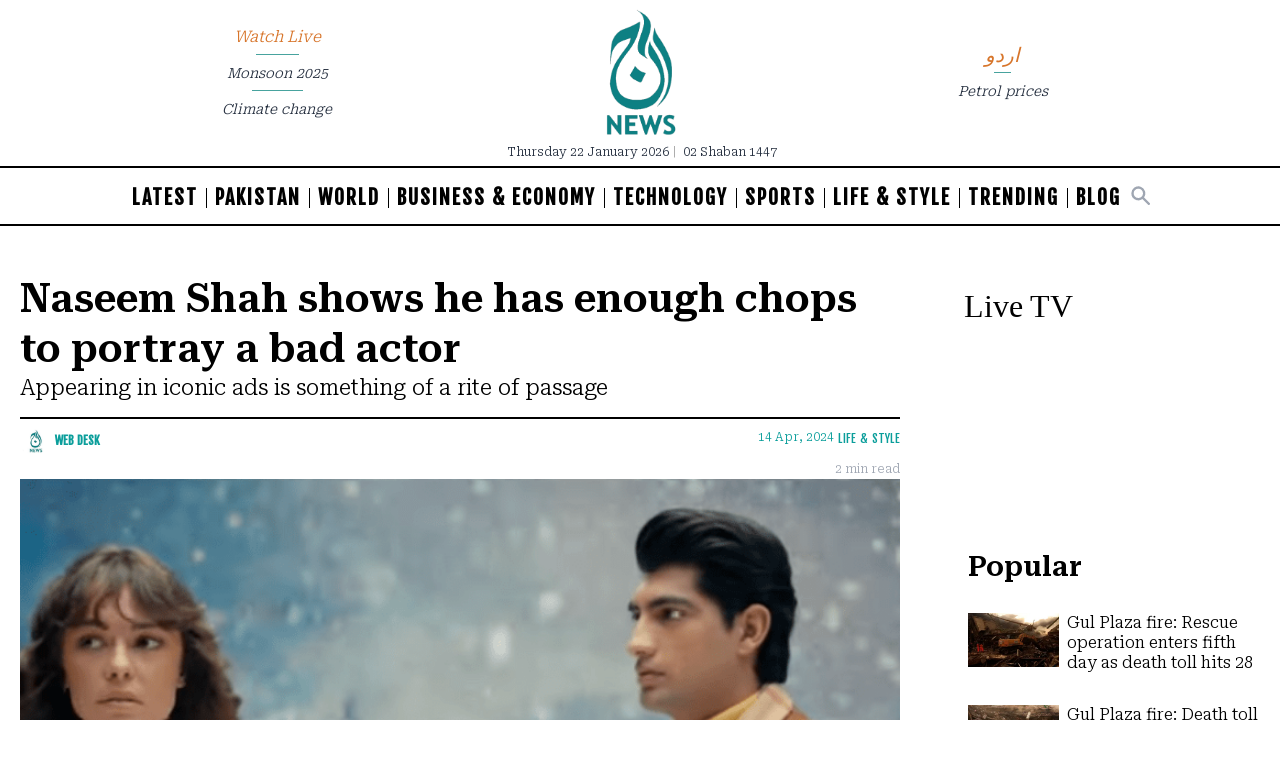

--- FILE ---
content_type: text/html; charset=UTF-8
request_url: https://english.aaj.tv/news/30358117/naseem-shah-shows-he-has-enough-chops-to-portray-a-bad-actor
body_size: 23561
content:
<!DOCTYPE html>
<html lang="en">

<head>
        
    <!-- meta -->
    <meta charset="utf-8">
    <meta name="viewport" content="width=device-width,minimum-scale=1,initial-scale=1">
    <!--[if IE]> <meta http-equiv="X-UA-Compatible" content="IE=edge" /> <![endif]-->
    <title>Naseem Shah shows he has enough chops to portray a bad actor - Life &amp; Style - Aaj English TV</title> 
     <meta name='subject' content='Latest Pakistan news stories and analysis reporting on Current affair Pakistan Nations stories Karachi Lahore,Islamabad and more Pakistan cities latest news Updates...' /> 
     <meta name='description' content='Appearing in iconic ads is something of a rite of passage' />   
     <meta property='og:locale' content='en_US' /> 
     <link rel='canonical' href='https://english.aaj.tv/news/30358117/naseem-shah-shows-he-has-enough-chops-to-portray-a-bad-actor' /> 
     <link rel='alternate' type='application/rss+xml' title='Naseem Shah shows he has enough chops to portray a bad actor' href='https://english.aaj.tv/feeds/news/30358117' /> 
     <link rel='amphtml' href='https://english.aaj.tv/news/amp/30358117' />     
    <meta name='twitter:card' content='summary_large_image' /> 
    <meta name='twitter:site' content='@AajNewsEnglish' /> 
    <meta name='twitter:url' content='https://english.aaj.tv/news/30358117' />  
    <meta name='twitter:title' content='Naseem Shah shows he has enough chops to portray a bad actor' /> 
    <meta name='twitter:description' content='Appearing in iconic ads is something of a rite of passage' />
    
    <meta property='og:site_name' content='Aaj English TV' /> 
    <meta property='og:url' content='https://english.aaj.tv/news/30358117' /> 
    <meta property='og:type' content='article' /> 
    <meta property='og:title' content='Naseem Shah shows he has enough chops to portray a bad actor' /> 
    <meta property='og:description' content='Appearing in iconic ads is something of a rite of passage' />
    
    
    <meta itemprop='title' content='Naseem Shah shows he has enough chops to portray a bad actor' /> 
    <meta itemprop='description' content='Appearing in iconic ads is something of a rite of passage' />
    
    <meta name='description' content='Appearing in iconic ads is something of a rite of passage' />
    
     <meta property='twitter:image' content='https://i.aaj.tv/large/2024/04/1415505759e4ae6.png?r=155253' />
     <meta property='og:image' content='https://i.aaj.tv/large/2024/04/1415505759e4ae6.png?r=155253' />
     <meta itemprop='image' content='https://i.aaj.tv/large/2024/04/1415505759e4ae6.png?r=155253' />
    
    <meta property='article:section' itemprop='articleSection' content='life-style' /> 
    <meta property='article:publisher' content='https://english.aaj.tv' /> 
    <meta property='article:published_time' content='2024-04-14 15:53:03+05:00' /> 
    <meta property='article:modified_time' content='2024-04-14 15:53:03+05:00' /> 
    <meta property='article:tag' content='Naseem shah' />
    
    <meta name='keywords' content='Naseem shah' />
    <meta name='news_keywords' content='Naseem shah' />
    
    <meta property='article:author' content='https://english.aaj.tv/authors/10000063/web-desk' /> 
    <meta name='author' content='Web Desk' /> 
    
    
    <!-- Google tag (gtag.js) -->
    <script async src="https://www.googletagmanager.com/gtag/js?id=G-BX45QPL4KF"></script>
    <script>
        window.dataLayer = window.dataLayer || [];
        window.googletag = window.googletag || {cmd: []};
        function gtag(){dataLayer.push(arguments);}
        gtag('js', new Date());
        gtag('config', 'G-BX45QPL4KF', {
           send_page_view: false
       });
    </script>
    <script data-infinite='true'>
        // 'Subcategory' is actually Primary Subcategory
        gtag('event', 'page_view', {
            "Category": "Life & Style","Categories": "Life & Style","content_group": "life-style","Author": "Web Desk-10000063","Authors": ["Web Desk-10000063"],"Tag": ["Naseem shah"],"Id": "news/30358117","PublishedDate": 1713091983,"UpdatedDate": 1713091983,"ArticleAge": 55983661,"ArticleAgeRanges": "10+ days","ArticleType": "Default","ArticleWordCount": 310,"ArticleWordCountRanges": "400 words",
            "non_interaction": true
        });
    </script>
    
<script type="application/ld+json">
    {"@context":"http://schema.org","@graph":[{"@type":"Organization","@id":"https://english.aaj.tv/#organization","logo":"https://english.aaj.tv/_img/logo.png","description":"Appearing in iconic ads is something of a rite of passage","name":"Aaj English TV","url":"https://english.aaj.tv","sameAs":[],"potentialAction":{"@type":"SearchAction","target":"https://english.aaj.tv/search?cx=2102e89c2490c42a7&ie=UTF-8&q={search_term_string}","query-input":"required name=search_term_string"},"address":{"@type":"PostalAddress","addressLocality":"Karachi","addressRegion":"Sindh","addressCountry":"PK"}}]}
</script>
<script type="application/ld+json">
    {"@context": "http://schema.org", "@type": "BreadcrumbList","itemListElement": [{"@type":"ListItem","position":1,"item":{"@id":"https://english.aaj.tv/life-style","name":"Life & Style"}}]}
</script>    <script type="application/ld+json">
        {"@context":"http://schema.org","@type":"NewsArticle","url":"https://english.aaj.tv","publisher":{"@context":"http://schema.org","@type":"Organization","name":"Aaj English TV","url":"https://english.aaj.tv","sameAs":[],"logo":{"@context":"http://schema.org","@type":"ImageObject","url":"https://english.aaj.tv/_img/logo.png"}},"copyrightYear":"2026","image":[{"@context":"http://schema.org","@type":"ImageObject","url":"https://i.aaj.tv/primary/2024/04/1415505759e4ae6.png?r=155253","width":"800","height":"480","caption":""}],"mainEntityOfPage":"https://english.aaj.tv/news/30358117","headline":"Naseem Shah shows he has enough chops to portray a bad actor","description":"Appearing in iconic ads is something of a rite of passage","datePublished":"2024-04-14T15:53:03+05:00","dateModified":"2024-04-14T15:53:03+05:00","author":[{"@context":"http://schema.org","@type":"Person","name":"Web Desk","url":"https://english.aaj.tv/authors/10000063/web-desk"}]}
    </script>        <!-- - - - - start:counters - - - - -->
            <script type='text/javascript' data-infinite='true'>
                function runMyCounter() {
                    Counter.count([{"news":30358117},{"parent":"Life & Style"},{"tag":"naseem-shah"},{"author":10000063},{"editor":30000306}]);
                }

                // Check the document's state
                if (document.readyState === "interactive" || document.readyState === "complete") {
                    // If already loaded, run it now
                    runMyCounter();
                } else {
                    // Otherwise, wait for the event
                    document.addEventListener("DOMContentLoaded", runMyCounter);
                }
            </script>
        <!-- - - - - end:counters - - - - -->    
    <style type='text/css'>
    /* CRITICALCSS */
    @charset "UTF-8";@font-face{font-family:'Fjalla One';font-style:normal;font-weight:400;font-display:swap;src:url(https://fonts.gstatic.com/s/fjallaone/v15/Yq6R-LCAWCX3-6Ky7FAFnOY.ttf) format('truetype')}@font-face{font-family:'Roboto Serif';font-style:normal;font-weight:300;font-stretch:normal;font-display:swap;src:url(https://fonts.gstatic.com/s/robotoserif/v16/R71RjywflP6FLr3gZx7K8UyuXDs9zVwDmXCb8lxYgmuii32UGoVldX70gfjL4-3sMM_kB_qXSEXTJQCFLH5-_bcElnQtp6c.ttf) format('truetype')}@font-face{font-family:'Roboto Serif';font-style:normal;font-weight:300;font-stretch:normal;font-display:swap;src:url(https://fonts.gstatic.com/s/robotoserif/v16/R71RjywflP6FLr3gZx7K8UyuXDs9zVwDmXCb8lxYgmuii32UGoVldX7kgfjL4-3sMM_kB_qXSEXTJQCFLH5-_bcElnQtp6c.ttf) format('truetype')}@font-face{font-family:'Roboto Serif';font-style:normal;font-weight:300;font-stretch:normal;font-display:swap;src:url(https://fonts.gstatic.com/s/robotoserif/v16/R71RjywflP6FLr3gZx7K8UyuXDs9zVwDmXCb8lxYgmuii32UGoVldX7UgfjL4-3sMM_kB_qXSEXTJQCFLH5-_bcElnQtp6c.ttf) format('truetype')}@font-face{font-family:'Roboto Serif';font-style:normal;font-weight:300;font-stretch:normal;font-display:swap;src:url(https://fonts.gstatic.com/s/robotoserif/v16/R71RjywflP6FLr3gZx7K8UyuXDs9zVwDmXCb8lxYgmuii32UGoVldX7EgfjL4-3sMM_kB_qXSEXTJQCFLH5-_bcElnQtp6c.ttf) format('truetype')}@font-face{font-family:'Roboto Serif';font-style:normal;font-weight:300;font-stretch:normal;font-display:swap;src:url(https://fonts.gstatic.com/s/robotoserif/v16/R71RjywflP6FLr3gZx7K8UyuXDs9zVwDmXCb8lxYgmuii32UGoVldX60gfjL4-3sMM_kB_qXSEXTJQCFLH5-_bcElnQtp6c.ttf) format('truetype')}@font-face{font-family:'Roboto Serif';font-style:normal;font-weight:300;font-stretch:normal;font-display:swap;src:url(https://fonts.gstatic.com/s/robotoserif/v16/R71RjywflP6FLr3gZx7K8UyuXDs9zVwDmXCb8lxYgmuii32UGoVldX6UgfjL4-3sMM_kB_qXSEXTJQCFLH5-_bcElnQtp6c.ttf) format('truetype')}@font-face{font-family:'Roboto Serif';font-style:normal;font-weight:300;font-stretch:normal;font-display:swap;src:url(https://fonts.gstatic.com/s/robotoserif/v16/R71RjywflP6FLr3gZx7K8UyuXDs9zVwDmXCb8lxYgmuii32UGoVldX50gfjL4-3sMM_kB_qXSEXTJQCFLH5-_bcElnQtp6c.ttf) format('truetype')}@font-face{font-family:'Roboto Serif';font-style:normal;font-weight:300;font-stretch:normal;font-display:swap;src:url(https://fonts.gstatic.com/s/robotoserif/v16/R71RjywflP6FLr3gZx7K8UyuXDs9zVwDmXCb8lxYgmuii32UGoVldX58gfjL4-3sMM_kB_qXSEXTJQCFLH5-_bcElnQtp6c.ttf) format('truetype')}@font-face{font-family:'Roboto Serif';font-style:normal;font-weight:300;font-stretch:normal;font-display:swap;src:url(https://fonts.gstatic.com/s/robotoserif/v16/R71RjywflP6FLr3gZx7K8UyuXDs9zVwDmXCb8lxYgmuii32UGoVldX5kgfjL4-3sMM_kB_qXSEXTJQCFLH5-_bcElnQtp6c.ttf) format('truetype')}@font-face{font-family:'Roboto Serif';font-style:normal;font-weight:300;font-stretch:normal;font-display:swap;src:url(https://fonts.gstatic.com/s/robotoserif/v16/R71RjywflP6FLr3gZx7K8UyuXDs9zVwDmXCb8lxYgmuii32UGoVldX5UgfjL4-3sMM_kB_qXSEXTJQCFLH5-_bcElnQtp6c.ttf) format('truetype')}@font-face{font-family:'Roboto Serif';font-style:normal;font-weight:300;font-stretch:normal;font-display:swap;src:url(https://fonts.gstatic.com/s/robotoserif/v16/R71RjywflP6FLr3gZx7K8UyuXDs9zVwDmXCb8lxYgmuii32UGoVldX40gfjL4-3sMM_kB_qXSEXTJQCFLH5-_bcElnQtp6c.ttf) format('truetype')}@font-face{font-family:'Roboto Serif';font-style:normal;font-weight:300;font-stretch:normal;font-display:swap;src:url(https://fonts.gstatic.com/s/robotoserif/v16/R71RjywflP6FLr3gZx7K8UyuXDs9zVwDmXCb8lxYgmuii32UGoVldX4UgfjL4-3sMM_kB_qXSEXTJQCFLH5-_bcElnQtp6c.ttf) format('truetype')}@font-face{font-family:'Roboto Serif';font-style:normal;font-weight:300;font-stretch:normal;font-display:swap;src:url(https://fonts.gstatic.com/s/robotoserif/v16/R71RjywflP6FLr3gZx7K8UyuXDs9zVwDmXCb8lxYgmuii32UGoVldX7kgvjL4-3sMM_kB_qXSEXTJQCFLH5-_bcElnQtp6c.ttf) format('truetype')}@font-face{font-family:'Roboto Serif';font-style:normal;font-weight:300;font-stretch:normal;font-display:swap;src:url(https://fonts.gstatic.com/s/robotoserif/v16/R71RjywflP6FLr3gZx7K8UyuXDs9zVwDmXCb8lxYgmuii32UGoVldX60gvjL4-3sMM_kB_qXSEXTJQCFLH5-_bcElnQtp6c.ttf) format('truetype')}@font-face{font-family:'Roboto Serif';font-style:normal;font-weight:300;font-stretch:normal;font-display:swap;src:url(https://fonts.gstatic.com/s/robotoserif/v16/R71RjywflP6FLr3gZx7K8UyuXDs9zVwDmXCb8lxYgmuii32UGoVldX6EgvjL4-3sMM_kB_qXSEXTJQCFLH5-_bcElnQtp6c.ttf) format('truetype')}@font-face{font-family:'Roboto Serif';font-style:normal;font-weight:300;font-stretch:normal;font-display:swap;src:url(https://fonts.gstatic.com/s/robotoserif/v16/R71RjywflP6FLr3gZx7K8UyuXDs9zVwDmXCb8lxYgmuii32UGoVldX5kgvjL4-3sMM_kB_qXSEXTJQCFLH5-_bcElnQtp6c.ttf) format('truetype')}@font-face{font-family:'Roboto Serif';font-style:normal;font-weight:300;font-stretch:normal;font-display:swap;src:url(https://fonts.gstatic.com/s/robotoserif/v16/R71RjywflP6FLr3gZx7K8UyuXDs9zVwDmXCb8lxYgmuii32UGoVldX40gvjL4-3sMM_kB_qXSEXTJQCFLH5-_bcElnQtp6c.ttf) format('truetype')}@font-face{font-family:'Roboto Serif';font-style:normal;font-weight:300;font-stretch:normal;font-display:swap;src:url(https://fonts.gstatic.com/s/robotoserif/v16/R71RjywflP6FLr3gZx7K8UyuXDs9zVwDmXCb8lxYgmuii32UGoVldX4EgvjL4-3sMM_kB_qXSEXTJQCFLH5-_bcElnQtp6c.ttf) format('truetype')}@font-face{font-family:'Roboto Serif';font-style:normal;font-weight:300;font-stretch:normal;font-display:swap;src:url(https://fonts.gstatic.com/s/robotoserif/v16/R71RjywflP6FLr3gZx7K8UyuXDs9zVwDmXCb8lxYgmuii32UGoVldX7kg_jL4-3sMM_kB_qXSEXTJQCFLH5-_bcElnQtp6c.ttf) format('truetype')}@font-face{font-family:'Roboto Serif';font-style:normal;font-weight:600;font-stretch:normal;font-display:swap;src:url(https://fonts.gstatic.com/s/robotoserif/v16/R71RjywflP6FLr3gZx7K8UyuXDs9zVwDmXCb8lxYgmuii32UGoVldX70gfjL4-3sMM_kB_qXSEXTJQCFLH5-_bcElvQqp6c.ttf) format('truetype')}@font-face{font-family:'Roboto Serif';font-style:normal;font-weight:600;font-stretch:normal;font-display:swap;src:url(https://fonts.gstatic.com/s/robotoserif/v16/R71RjywflP6FLr3gZx7K8UyuXDs9zVwDmXCb8lxYgmuii32UGoVldX7kgfjL4-3sMM_kB_qXSEXTJQCFLH5-_bcElvQqp6c.ttf) format('truetype')}@font-face{font-family:'Roboto Serif';font-style:normal;font-weight:600;font-stretch:normal;font-display:swap;src:url(https://fonts.gstatic.com/s/robotoserif/v16/R71RjywflP6FLr3gZx7K8UyuXDs9zVwDmXCb8lxYgmuii32UGoVldX7UgfjL4-3sMM_kB_qXSEXTJQCFLH5-_bcElvQqp6c.ttf) format('truetype')}@font-face{font-family:'Roboto Serif';font-style:normal;font-weight:600;font-stretch:normal;font-display:swap;src:url(https://fonts.gstatic.com/s/robotoserif/v16/R71RjywflP6FLr3gZx7K8UyuXDs9zVwDmXCb8lxYgmuii32UGoVldX7EgfjL4-3sMM_kB_qXSEXTJQCFLH5-_bcElvQqp6c.ttf) format('truetype')}@font-face{font-family:'Roboto Serif';font-style:normal;font-weight:600;font-stretch:normal;font-display:swap;src:url(https://fonts.gstatic.com/s/robotoserif/v16/R71RjywflP6FLr3gZx7K8UyuXDs9zVwDmXCb8lxYgmuii32UGoVldX60gfjL4-3sMM_kB_qXSEXTJQCFLH5-_bcElvQqp6c.ttf) format('truetype')}@font-face{font-family:'Roboto Serif';font-style:normal;font-weight:600;font-stretch:normal;font-display:swap;src:url(https://fonts.gstatic.com/s/robotoserif/v16/R71RjywflP6FLr3gZx7K8UyuXDs9zVwDmXCb8lxYgmuii32UGoVldX6UgfjL4-3sMM_kB_qXSEXTJQCFLH5-_bcElvQqp6c.ttf) format('truetype')}@font-face{font-family:'Roboto Serif';font-style:normal;font-weight:600;font-stretch:normal;font-display:swap;src:url(https://fonts.gstatic.com/s/robotoserif/v16/R71RjywflP6FLr3gZx7K8UyuXDs9zVwDmXCb8lxYgmuii32UGoVldX50gfjL4-3sMM_kB_qXSEXTJQCFLH5-_bcElvQqp6c.ttf) format('truetype')}@font-face{font-family:'Roboto Serif';font-style:normal;font-weight:600;font-stretch:normal;font-display:swap;src:url(https://fonts.gstatic.com/s/robotoserif/v16/R71RjywflP6FLr3gZx7K8UyuXDs9zVwDmXCb8lxYgmuii32UGoVldX58gfjL4-3sMM_kB_qXSEXTJQCFLH5-_bcElvQqp6c.ttf) format('truetype')}@font-face{font-family:'Roboto Serif';font-style:normal;font-weight:600;font-stretch:normal;font-display:swap;src:url(https://fonts.gstatic.com/s/robotoserif/v16/R71RjywflP6FLr3gZx7K8UyuXDs9zVwDmXCb8lxYgmuii32UGoVldX5kgfjL4-3sMM_kB_qXSEXTJQCFLH5-_bcElvQqp6c.ttf) format('truetype')}@font-face{font-family:'Roboto Serif';font-style:normal;font-weight:600;font-stretch:normal;font-display:swap;src:url(https://fonts.gstatic.com/s/robotoserif/v16/R71RjywflP6FLr3gZx7K8UyuXDs9zVwDmXCb8lxYgmuii32UGoVldX5UgfjL4-3sMM_kB_qXSEXTJQCFLH5-_bcElvQqp6c.ttf) format('truetype')}@font-face{font-family:'Roboto Serif';font-style:normal;font-weight:600;font-stretch:normal;font-display:swap;src:url(https://fonts.gstatic.com/s/robotoserif/v16/R71RjywflP6FLr3gZx7K8UyuXDs9zVwDmXCb8lxYgmuii32UGoVldX40gfjL4-3sMM_kB_qXSEXTJQCFLH5-_bcElvQqp6c.ttf) format('truetype')}@font-face{font-family:'Roboto Serif';font-style:normal;font-weight:600;font-stretch:normal;font-display:swap;src:url(https://fonts.gstatic.com/s/robotoserif/v16/R71RjywflP6FLr3gZx7K8UyuXDs9zVwDmXCb8lxYgmuii32UGoVldX4UgfjL4-3sMM_kB_qXSEXTJQCFLH5-_bcElvQqp6c.ttf) format('truetype')}@font-face{font-family:'Roboto Serif';font-style:normal;font-weight:600;font-stretch:normal;font-display:swap;src:url(https://fonts.gstatic.com/s/robotoserif/v16/R71RjywflP6FLr3gZx7K8UyuXDs9zVwDmXCb8lxYgmuii32UGoVldX7kgvjL4-3sMM_kB_qXSEXTJQCFLH5-_bcElvQqp6c.ttf) format('truetype')}@font-face{font-family:'Roboto Serif';font-style:normal;font-weight:600;font-stretch:normal;font-display:swap;src:url(https://fonts.gstatic.com/s/robotoserif/v16/R71RjywflP6FLr3gZx7K8UyuXDs9zVwDmXCb8lxYgmuii32UGoVldX60gvjL4-3sMM_kB_qXSEXTJQCFLH5-_bcElvQqp6c.ttf) format('truetype')}@font-face{font-family:'Roboto Serif';font-style:normal;font-weight:600;font-stretch:normal;font-display:swap;src:url(https://fonts.gstatic.com/s/robotoserif/v16/R71RjywflP6FLr3gZx7K8UyuXDs9zVwDmXCb8lxYgmuii32UGoVldX6EgvjL4-3sMM_kB_qXSEXTJQCFLH5-_bcElvQqp6c.ttf) format('truetype')}@font-face{font-family:'Roboto Serif';font-style:normal;font-weight:600;font-stretch:normal;font-display:swap;src:url(https://fonts.gstatic.com/s/robotoserif/v16/R71RjywflP6FLr3gZx7K8UyuXDs9zVwDmXCb8lxYgmuii32UGoVldX5kgvjL4-3sMM_kB_qXSEXTJQCFLH5-_bcElvQqp6c.ttf) format('truetype')}@font-face{font-family:'Roboto Serif';font-style:normal;font-weight:600;font-stretch:normal;font-display:swap;src:url(https://fonts.gstatic.com/s/robotoserif/v16/R71RjywflP6FLr3gZx7K8UyuXDs9zVwDmXCb8lxYgmuii32UGoVldX40gvjL4-3sMM_kB_qXSEXTJQCFLH5-_bcElvQqp6c.ttf) format('truetype')}@font-face{font-family:'Roboto Serif';font-style:normal;font-weight:600;font-stretch:normal;font-display:swap;src:url(https://fonts.gstatic.com/s/robotoserif/v16/R71RjywflP6FLr3gZx7K8UyuXDs9zVwDmXCb8lxYgmuii32UGoVldX4EgvjL4-3sMM_kB_qXSEXTJQCFLH5-_bcElvQqp6c.ttf) format('truetype')}@font-face{font-family:'Roboto Serif';font-style:normal;font-weight:600;font-stretch:normal;font-display:swap;src:url(https://fonts.gstatic.com/s/robotoserif/v16/R71RjywflP6FLr3gZx7K8UyuXDs9zVwDmXCb8lxYgmuii32UGoVldX7kg_jL4-3sMM_kB_qXSEXTJQCFLH5-_bcElvQqp6c.ttf) format('truetype')}@font-face{font-family:NafeesNaksh;font-style:normal;font-weight:400;unicode-range:U+06??,U+0750-077f,U+fb50-fdff,U+fe70-feff;src:url(https://cdn.jsdelivr.net/npm/urdu-web-fonts@1.0.3/Nafees-Web-Naskh/fonts/Nafees-Web-Naskh.woff) format("woff")}@media (min-width:720px){.sm\:text-4\.5{font-size:1.125rem}.container{max-width:720px}.sm\:col-span-6{grid-column:span 6/span 6}.sm\:row-start-1{grid-row-start:1}.sm\:row-end-2{grid-row-end:2}.sm\:row-end-4{grid-row-end:4}.sm\:mx-2{margin-left:.5rem;margin-right:.5rem}.sm\:mb-0{margin-bottom:0}.sm\:ml-3{margin-left:.75rem}.sm\:ml-4{margin-left:1rem}.sm\:ml-6{margin-left:1.5rem}.sm\:mr-3{margin-right:.75rem}.sm\:mt-0{margin-top:0}.sm\:mt-3{margin-top:.75rem}.sm\:mt-4{margin-top:1rem}.sm\:block{display:block}.sm\:flex{display:flex}.sm\:hidden{display:none}.sm\:w-1\/2{width:50%}.sm\:w-20{width:5rem}.sm\:w-auto{width:auto}.sm\:w-full{width:100%}.sm\:grid-cols-12{grid-template-columns:repeat(12,minmax(0,1fr))}.sm\:flex-row-reverse{flex-direction:row-reverse}.sm\:items-start{align-items:flex-start}.sm\:gap-x-5{-moz-column-gap:1.25rem;column-gap:1.25rem}.sm\:px-2{padding-left:.5rem;padding-right:.5rem}.sm\:px-4{padding-left:1rem;padding-right:1rem}.sm\:px-5{padding-left:1.25rem;padding-right:1.25rem}.sm\:py-4{padding-top:1rem;padding-bottom:1rem}.sm\:py-5{padding-top:1.25rem;padding-bottom:1.25rem}.sm\:text-left{text-align:left}.sm\:text-sm{font-size:var(--font-sm,.875rem);line-height:var(--font-sm-lineheight,1.25rem)}.nav-trend:not(:last-child):after{content:"";position:absolute;left:25%;bottom:0;height:1px;width:50%;border-bottom:1px solid #47a39e}}.my-4{margin-top:1rem;margin-bottom:1rem}.pb-4{padding-bottom:1rem}.pl-1{padding-left:.25rem}@media (min-width:720px){.sm\:text-4\.5{font-size:1.125rem}.sm\:w-full{width:100%}.sm\:col-span-6{grid-column:span 6/span 6}.sm\:row-start-1{grid-row-start:1}.sm\:row-start-2{grid-row-start:2}.sm\:row-end-2{grid-row-end:2}.sm\:row-end-4{grid-row-end:4}.sm\:mx-2{margin-left:.5rem;margin-right:.5rem}.sm\:mb-0{margin-bottom:0}.sm\:ml-3{margin-left:.75rem}.sm\:ml-4{margin-left:1rem}.sm\:ml-6{margin-left:1.5rem}.sm\:mr-3{margin-right:.75rem}.sm\:mt-0{margin-top:0}.sm\:mt-3{margin-top:.75rem}.sm\:mt-4{margin-top:1rem}.sm\:block{display:block}.sm\:flex{display:flex}.sm\:hidden{display:none}.sm\:w-1\/2{width:50%}.sm\:w-20{width:5rem}.sm\:w-auto{width:auto}.sm\:grid-cols-12{grid-template-columns:repeat(12,minmax(0,1fr))}.sm\:flex-row-reverse{flex-direction:row-reverse}.sm\:items-start{align-items:flex-start}.sm\:gap-x-5{-moz-column-gap:1.25rem;column-gap:1.25rem}.sm\:px-2{padding-left:.5rem;padding-right:.5rem}.sm\:px-4{padding-left:1rem;padding-right:1rem}.sm\:px-5{padding-left:1.25rem;padding-right:1.25rem}.sm\:py-4{padding-top:1rem;padding-bottom:1rem}.sm\:py-5{padding-top:1.25rem;padding-bottom:1.25rem}.sm\:text-left{text-align:left}.sm\:text-sm{font-size:var(--font-sm,.875rem);line-height:var(--font-sm-lineheight,1.25rem)}.nav-trend:not(:last-child):after{content:"";position:absolute;left:25%;bottom:0;height:1px;width:50%;border-bottom:1px solid #47a39e}.container{max-width:720px}}.sr-only{position:absolute;width:1px;height:1px;padding:0;margin:-1px;overflow:hidden;clip:rect(0,0,0,0);border:0}*,:after,:before{--tw-border-spacing-x:0;--tw-border-spacing-y:0;--tw-translate-x:0;--tw-translate-y:0;--tw-rotate:0;--tw-skew-x:0;--tw-skew-y:0;--tw-scale-x:1;--tw-scale-y:1;--tw-pan-x: ;--tw-pan-y: ;--tw-pinch-zoom: ;--tw-scroll-snap-strictness:proximity;--tw-gradient-from-position: ;--tw-gradient-via-position: ;--tw-gradient-to-position: ;--tw-ordinal: ;--tw-slashed-zero: ;--tw-numeric-figure: ;--tw-numeric-spacing: ;--tw-numeric-fraction: ;--tw-ring-inset: ;--tw-ring-offset-width:0px;--tw-ring-offset-color:#fff;--tw-ring-color:rgba(147,197,253,0.5);--tw-ring-offset-shadow:0 0 transparent;--tw-ring-shadow:0 0 transparent;--tw-shadow:0 0 transparent;--tw-shadow-colored:0 0 transparent;--tw-blur: ;--tw-brightness: ;--tw-contrast: ;--tw-grayscale: ;--tw-hue-rotate: ;--tw-invert: ;--tw-saturate: ;--tw-sepia: ;--tw-drop-shadow: ;--tw-backdrop-blur: ;--tw-backdrop-brightness: ;--tw-backdrop-contrast: ;--tw-backdrop-grayscale: ;--tw-backdrop-hue-rotate: ;--tw-backdrop-invert: ;--tw-backdrop-opacity: ;--tw-backdrop-saturate: ;--tw-backdrop-sepia: ;--tw-contain-size: ;--tw-contain-layout: ;--tw-contain-paint: ;--tw-contain-style: }::-webkit-backdrop{--tw-border-spacing-x:0;--tw-border-spacing-y:0;--tw-translate-x:0;--tw-translate-y:0;--tw-rotate:0;--tw-skew-x:0;--tw-skew-y:0;--tw-scale-x:1;--tw-scale-y:1;--tw-pan-x: ;--tw-pan-y: ;--tw-pinch-zoom: ;--tw-scroll-snap-strictness:proximity;--tw-gradient-from-position: ;--tw-gradient-via-position: ;--tw-gradient-to-position: ;--tw-ordinal: ;--tw-slashed-zero: ;--tw-numeric-figure: ;--tw-numeric-spacing: ;--tw-numeric-fraction: ;--tw-ring-inset: ;--tw-ring-offset-width:0px;--tw-ring-offset-color:#fff;--tw-ring-color:rgba(147,197,253,0.5);--tw-ring-offset-shadow:0 0 transparent;--tw-ring-shadow:0 0 transparent;--tw-shadow:0 0 transparent;--tw-shadow-colored:0 0 transparent;--tw-blur: ;--tw-brightness: ;--tw-contrast: ;--tw-grayscale: ;--tw-hue-rotate: ;--tw-invert: ;--tw-saturate: ;--tw-sepia: ;--tw-drop-shadow: ;--tw-backdrop-blur: ;--tw-backdrop-brightness: ;--tw-backdrop-contrast: ;--tw-backdrop-grayscale: ;--tw-backdrop-hue-rotate: ;--tw-backdrop-invert: ;--tw-backdrop-opacity: ;--tw-backdrop-saturate: ;--tw-backdrop-sepia: ;--tw-contain-size: ;--tw-contain-layout: ;--tw-contain-paint: ;--tw-contain-style: }::backdrop{--tw-border-spacing-x:0;--tw-border-spacing-y:0;--tw-translate-x:0;--tw-translate-y:0;--tw-rotate:0;--tw-skew-x:0;--tw-skew-y:0;--tw-scale-x:1;--tw-scale-y:1;--tw-pan-x: ;--tw-pan-y: ;--tw-pinch-zoom: ;--tw-scroll-snap-strictness:proximity;--tw-gradient-from-position: ;--tw-gradient-via-position: ;--tw-gradient-to-position: ;--tw-ordinal: ;--tw-slashed-zero: ;--tw-numeric-figure: ;--tw-numeric-spacing: ;--tw-numeric-fraction: ;--tw-ring-inset: ;--tw-ring-offset-width:0px;--tw-ring-offset-color:#fff;--tw-ring-color:rgba(147,197,253,0.5);--tw-ring-offset-shadow:0 0 transparent;--tw-ring-shadow:0 0 transparent;--tw-shadow:0 0 transparent;--tw-shadow-colored:0 0 transparent;--tw-blur: ;--tw-brightness: ;--tw-contrast: ;--tw-grayscale: ;--tw-hue-rotate: ;--tw-invert: ;--tw-saturate: ;--tw-sepia: ;--tw-drop-shadow: ;--tw-backdrop-blur: ;--tw-backdrop-brightness: ;--tw-backdrop-contrast: ;--tw-backdrop-grayscale: ;--tw-backdrop-hue-rotate: ;--tw-backdrop-invert: ;--tw-backdrop-opacity: ;--tw-backdrop-saturate: ;--tw-backdrop-sepia: ;--tw-contain-size: ;--tw-contain-layout: ;--tw-contain-paint: ;--tw-contain-style: }*,:after,:before{box-sizing:border-box;border:0 solid var(--gray-200,#e5e7eb)}:after,:before{--tw-content:""}:host,html{line-height:1.5;-webkit-text-size-adjust:100%;-moz-tab-size:4;-o-tab-size:4;tab-size:4;font-family:NafeesNaksh,ui-sans-serif,system-ui,sans-serif,Apple Color Emoji,Segoe UI Emoji,Segoe UI Symbol,Noto Color Emoji;font-feature-settings:normal;font-variation-settings:normal}body{margin:0;line-height:inherit}h1,h2,h3{font-size:inherit;font-weight:inherit}a{color:inherit;text-decoration:inherit}button,input{font-family:inherit;font-feature-settings:inherit;font-variation-settings:inherit;font-size:100%;font-weight:inherit;line-height:inherit;letter-spacing:inherit;color:inherit;margin:0;padding:0}button{text-transform:none}button{-webkit-appearance:button;background-color:transparent;background-image:none}:-moz-focusring{outline:auto}:-moz-ui-invalid{box-shadow:none}::-webkit-inner-spin-button,::-webkit-outer-spin-button{height:auto}[type=search]{-webkit-appearance:textfield;outline-offset:-2px}::-webkit-search-decoration{-webkit-appearance:none}::-webkit-file-upload-button{-webkit-appearance:button;font:inherit}figure,h1,h2,h3,p{margin:0}input::-moz-placeholder{opacity:1;color:var(--gray-400,#9fa6b2)}input:-ms-input-placeholder{opacity:1;color:var(--gray-400,#9fa6b2)}img,svg{display:block;vertical-align:middle}img{max-width:100%;height:auto}[type=search],[type=text]{-webkit-appearance:none;-moz-appearance:none;appearance:none;background-color:#fff;border-color:var(--gray-500,#6b7280);border-width:1px;border-radius:0;padding:.5rem .75rem;font-size:1rem;line-height:1.5rem;--tw-shadow:0 0 transparent}input::-moz-placeholder{color:var(--gray-500,#6b7280);opacity:1}input:-ms-input-placeholder{color:var(--gray-500,#6b7280);opacity:1}::-webkit-datetime-edit-fields-wrapper{padding:0}::-webkit-date-and-time-value{min-height:1.5em;text-align:inherit}::-webkit-datetime-edit{display:inline-flex}::-webkit-datetime-edit,::-webkit-datetime-edit-day-field,::-webkit-datetime-edit-hour-field,::-webkit-datetime-edit-meridiem-field,::-webkit-datetime-edit-millisecond-field,::-webkit-datetime-edit-minute-field,::-webkit-datetime-edit-month-field,::-webkit-datetime-edit-second-field,::-webkit-datetime-edit-year-field{padding-top:0;padding-bottom:0}.container{width:100%}@media (min-width:960px){.container{max-width:960px}}@media (min-width:1280px){.container{max-width:1280px}}.container{margin-left:auto;margin-right:auto;padding-left:.5rem;padding-right:.5rem}@media (min-width:960px){.container{margin-left:auto;margin-right:auto;padding-left:1rem;padding-right:1rem}}.btn{display:inline-flex;align-items:center;border-color:transparent;padding:.125rem .5rem;font-family:NafeesNaksh,ui-sans-serif,system-ui,sans-serif,Apple Color Emoji,Segoe UI Emoji,Segoe UI Symbol,Noto Color Emoji;font-size:var(--font-xs,.75rem);line-height:var(--font-xs-lineheight,1rem);font-weight:500;text-transform:uppercase;line-height:1rem}.btn-label{background-color:transparent;padding-left:0;padding-right:0;font-weight:300}.scrollbar-hide::-webkit-scrollbar{display:none}.scrollbar-hide{-ms-overflow-style:none;scrollbar-width:none}figure.media{position:relative;clear:both;max-width:100%;overflow:hidden}.media__item{position:relative;display:block;text-align:center;padding:0 0 60%}.media__item img{position:absolute;top:0;right:0;bottom:0;left:0;margin:auto;max-height:100%;max-width:100%}.media--fill img{height:100%;width:100%}img:-moz-loading{visibility:hidden}.sr-only{position:absolute;width:1px;height:1px;padding:0;margin:-1px;overflow:hidden;clip:rect(0,0,0,0);white-space:nowrap;border-width:0}.fixed{position:fixed}.absolute{position:absolute}.relative{position:relative}.inset-y-0{top:0;bottom:0}.bottom-0{bottom:0}.left-0{left:0}.left-1\/4{left:25%}.right-0{right:0}.top-0{top:0}.z-50{z-index:50}.row-start-1{grid-row-start:1}.row-start-2{grid-row-start:2}.row-start-3{grid-row-start:3}.float-right{float:right}.float-none{float:none}.mx-1{margin-left:.25rem;margin-right:.25rem}.mx-auto{margin-left:auto;margin-right:auto}.my-2{margin-top:.5rem;margin-bottom:.5rem}.-mb-px{margin-bottom:-1px}.-ml-2{margin-left:-.5rem}.-mt-1{margin-top:-.25rem}.mb-0{margin-bottom:0}.mb-1{margin-bottom:.25rem}.mb-10{margin-bottom:2.5rem}.mb-2{margin-bottom:.5rem}.mb-2\.5{margin-bottom:.625rem}.mb-3{margin-bottom:.75rem}.mb-4{margin-bottom:1rem}.mb-6{margin-bottom:1.5rem}.ml-0{margin-left:0}.ml-2{margin-left:.5rem}.ml-4{margin-left:1rem}.mr-1{margin-right:.25rem}.mt-0\.5{margin-top:.125rem}.mt-1{margin-top:.25rem}.mt-10{margin-top:2.5rem}.mt-2{margin-top:.5rem}.mt-3{margin-top:.75rem}.block{display:block}.inline-block{display:inline-block}.inline{display:inline}.flex{display:flex}.inline-flex{display:inline-flex}.grid{display:grid}.hidden{display:none}.h-12{height:3rem}.h-14{height:3.5rem}.h-4{height:1rem}.h-6{height:1.5rem}.h-7{height:1.75rem}.h-px{height:1px}.w-1\/2{width:50%}.w-1\/3{width:33.333333%}.w-10{width:2.5rem}.w-12{width:3rem}.w-30{width:7.5rem}.w-4{width:1rem}.w-6{width:1.5rem}.w-7{width:1.75rem}.w-full{width:100%}.max-w-lg{max-width:32rem}.max-w-screen-lg{max-width:1280px}.flex-1{flex:1 1 0%}.flex-shrink-0{flex-shrink:0}.grid-cols-1{grid-template-columns:repeat(1,minmax(0,1fr))}.grid-cols-12{grid-template-columns:repeat(12,minmax(0,1fr))}.grid-cols-2{grid-template-columns:repeat(2,minmax(0,1fr))}.flex-row{flex-direction:row}.flex-col{flex-direction:column}.items-center{align-items:center}.items-stretch{align-items:stretch}.justify-center{justify-content:center}.justify-evenly{justify-content:space-evenly}.gap-2{gap:.5rem}.gap-3{gap:.75rem}.gap-4{gap:1rem}.divide-y>:not([hidden])~:not([hidden]){--tw-divide-y-reverse:0;border-top-width:calc(1px*(1 - var(--tw-divide-y-reverse)));border-bottom-width:calc(1px*var(--tw-divide-y-reverse))}.divide-gray-300>:not([hidden])~:not([hidden]){border-color:var(--gray-300,#d2d6dc)}.self-auto{align-self:auto}.overflow-auto{overflow:auto}.overflow-hidden{overflow:hidden}.whitespace-nowrap{white-space:nowrap}.rounded-full{border-radius:9999px}.rounded-md{border-radius:.375rem}.rounded-sm{border-radius:.125rem}.rounded-t-md{border-top-left-radius:.375rem;border-top-right-radius:.375rem}.border{border-width:1px}.border-b{border-bottom-width:1px}.border-b-2{border-bottom-width:2px}.border-r{border-right-width:1px}.border-t-2{border-top-width:2px}.border-black{border-color:var(--black,#000)}.border-gray-200{border-color:var(--gray-200,#e5e7eb)}.border-gray-800{border-color:var(--gray-800,#252f3f)}.border-green-500{border-color:var(--green-500,#88ab68)}.border-orange-200{border-color:var(--orange-200,#ef9f4c)}.border-transparent{border-color:transparent}.bg-black{background-color:var(--black,#000)}.bg-gray-100{background-color:var(--gray-100,#f4f5f7)}.bg-gray-50{background-color:var(--gray-50,#f9fafb)}.bg-green-50{background-color:var(--green-50,#e2eee2)}.bg-orange-600{background-color:var(--orange-600,#d7752b)}.bg-white{background-color:var(--white,#fff)}.p-2{padding:.5rem}.p-4{padding:1rem}.px-0{padding-left:0;padding-right:0}.px-1{padding-left:.25rem;padding-right:.25rem}.px-2{padding-left:.5rem;padding-right:.5rem}.px-3{padding-left:.75rem;padding-right:.75rem}.px-4{padding-left:1rem;padding-right:1rem}.px-8{padding-left:2rem;padding-right:2rem}.py-1{padding-top:.25rem;padding-bottom:.25rem}.py-2{padding-top:.5rem;padding-bottom:.5rem}.py-3{padding-top:.75rem;padding-bottom:.75rem}.py-4{padding-top:1rem;padding-bottom:1rem}.pb-1{padding-bottom:.25rem}.pb-2{padding-bottom:.5rem}.pb-2\.5{padding-bottom:.625rem}.pb-3{padding-bottom:.75rem}.pb-5{padding-bottom:1.25rem}.pl-2{padding-left:.5rem}.pl-8{padding-left:2rem}.pr-2{padding-right:.5rem}.pr-4{padding-right:1rem}.pt-1{padding-top:.25rem}.pt-2{padding-top:.5rem}.pt-4{padding-top:1rem}.text-center{text-align:center}.align-middle{vertical-align:middle}.font-arial{font-family:Arial}.font-fjalla{font-family:Fjalla One,Arial Narrow,ui-sans-serif,system-ui,sans-serif,Apple Color Emoji,Segoe UI Emoji,Segoe UI Symbol,Noto Color Emoji}.font-roboto-serif{font-family:Roboto Serif,Palatino,ui-serif,Georgia,Cambria,Times New Roman,Times,serif}.font-sans{font-family:NafeesNaksh,ui-sans-serif,system-ui,sans-serif,Apple Color Emoji,Segoe UI Emoji,Segoe UI Symbol,Noto Color Emoji}.text-3{font-size:.75rem}.text-3\.5{font-size:.875rem}.text-4{font-size:1rem}.text-5{font-size:1.25rem}.text-6{font-size:1.5rem}.text-7{font-size:1.75rem}.text-lg{line-height:var(--font-lg-lineheight,1.75rem)}.text-lg{font-size:var(--font-lg,1.125rem)}.text-sm{line-height:var(--font-sm-lineheight,1.25rem)}.text-sm{font-size:var(--font-sm,.875rem)}.text-xs{font-size:var(--font-xs,.75rem);line-height:var(--font-xs-lineheight,1rem)}.font-bold{font-weight:700}.font-light{font-weight:300}.font-medium{font-weight:500}.font-normal{font-weight:400}.font-semibold{font-weight:600}.uppercase{text-transform:uppercase}.italic{font-style:italic}.leading-4{line-height:1rem}.leading-5{line-height:1.25rem}.leading-6{line-height:1.5rem}.leading-8{line-height:2rem}.leading-none{line-height:1}.tracking-wide{letter-spacing:.025em}.text-black{color:var(--black,#000)}.text-gray-400{color:var(--gray-400,#9fa6b2)}.text-gray-500{color:var(--gray-500,#6b7280)}.text-gray-600{color:var(--gray-600,#4b5563)}.text-gray-700{color:var(--gray-700,#374151)}.text-gray-800{color:var(--gray-800,#252f3f)}.text-gray-900{color:var(--gray-900,#161e2e)}.text-orange-600{color:var(--orange-600,#d7752b)}.text-teal-200{color:var(--teal-200,#02bb9b)}.text-white{color:var(--white,#fff)}.antialiased{-webkit-font-smoothing:antialiased;-moz-osx-font-smoothing:grayscale}.placeholder-gray-500::-moz-placeholder{color:var(--gray-500,#6b7280)}.placeholder-gray-500:-ms-input-placeholder{color:var(--gray-500,#6b7280)}.shadow-sm{box-shadow:var(--tw-ring-offset-shadow,0 0 transparent),var(--tw-ring-shadow,0 0 transparent),var(--tw-shadow)}.shadow-sm{--tw-shadow:0 1px 2px 0 rgba(0,0,0,0.05);--tw-shadow-colored:0 1px 2px 0 var(--tw-shadow-color)}.outline-none{outline:transparent solid 2px;outline-offset:2px}.decoration-teal-200{-webkit-text-decoration-color:var(--teal-200,#02bb9b);text-decoration-color:var(--teal-200,#02bb9b)}@media (min-width:720px){.sm\:col-span-6{grid-column:span 6/span 6}.sm\:row-start-1{grid-row-start:1}.sm\:row-start-2{grid-row-start:2}.sm\:row-end-2{grid-row-end:2}.sm\:row-end-4{grid-row-end:4}.sm\:mx-2{margin-left:.5rem;margin-right:.5rem}.sm\:mb-0{margin-bottom:0}.sm\:ml-3{margin-left:.75rem}.sm\:ml-4{margin-left:1rem}.sm\:ml-6{margin-left:1.5rem}.sm\:mr-3{margin-right:.75rem}.sm\:mt-0{margin-top:0}.sm\:mt-3{margin-top:.75rem}.sm\:mt-4{margin-top:1rem}.sm\:block{display:block}.sm\:flex{display:flex}.sm\:hidden{display:none}.sm\:w-1\/2{width:50%}.sm\:w-20{width:5rem}.sm\:w-auto{width:auto}.sm\:grid-cols-12{grid-template-columns:repeat(12,minmax(0,1fr))}.sm\:flex-row-reverse{flex-direction:row-reverse}.sm\:items-start{align-items:flex-start}.sm\:gap-x-5{-moz-column-gap:1.25rem;column-gap:1.25rem}.sm\:px-2{padding-left:.5rem;padding-right:.5rem}.sm\:px-4{padding-left:1rem;padding-right:1rem}.sm\:px-5{padding-left:1.25rem;padding-right:1.25rem}.sm\:py-4{padding-top:1rem;padding-bottom:1rem}.sm\:py-5{padding-top:1.25rem;padding-bottom:1.25rem}.sm\:text-left{text-align:left}.sm\:text-sm{font-size:var(--font-sm,.875rem);line-height:var(--font-sm-lineheight,1.25rem)}.nav-trend:not(:last-child):after{content:"";position:absolute;left:25%;bottom:0;height:1px;width:50%;border-bottom:1px solid #47a39e}}@media (min-width:960px){.md\:col-span-3{grid-column:span 3/span 3}.md\:col-span-6{grid-column:span 6/span 6}.md\:row-start-1{grid-row-start:1}.md\:row-end-2{grid-row-end:2}.md\:row-end-5{grid-row-end:5}.md\:ml-20{margin-left:5rem}.md\:ml-4{margin-left:1rem}.md\:mr-20{margin-right:5rem}.md\:mt-0{margin-top:0}.md\:hidden{display:none}.md\:max-w-xs{max-width:20rem}.md\:grid-cols-1{grid-template-columns:repeat(1,minmax(0,1fr))}.md\:px-2{padding-left:.5rem;padding-right:.5rem}}.aaj-time .timestamp--label{display:none}.popular-list{counter-reset:list-number}.popular-item .story__link:before{display:flex;border:1px solid #e4eee3;background:#e4eee3;color:#555;border-radius:30px;padding:2px 6px;counter-increment:list-number;content:counter(list-number);font-weight:700;font-size:.8rem;line-height:1.25;margin-right:6px;width:23px;height:23px;justify-content:center}
    </style>
    <link as='style' rel='preload'  href='https://english.aaj.tv/_css/newskit.20260114111003.css' media='all' onload="this.onload=null;this.rel='stylesheet'">
    <noscript><link rel='stylesheet'  href='https://english.aaj.tv/_css/newskit.20260114111003.css' media='all'></noscript>

    <link as='style' rel='preload'  href='https://english.aaj.tv/_css/shame.20251128113722.css?id=bd536c0b' media='all' onload="this.onload=null;this.rel='stylesheet'">
    <noscript><link rel='stylesheet'  href='https://english.aaj.tv/_css/shame.20251128113722.css?id=bd536c0b' media='all'></noscript>

    <link as='style' rel='preload'  href='https://fonts.googleapis.com/css2?family=Fjalla+One&amp;family=Roboto+Serif:opsz,wght@8..144,300;8..144,600&amp;display=swap' media='all' onload="this.onload=null;this.rel='stylesheet'">
    <noscript><link rel='stylesheet'  href='https://fonts.googleapis.com/css2?family=Fjalla+One&amp;family=Roboto+Serif:opsz,wght@8..144,300;8..144,600&amp;display=swap' media='all'></noscript>

    <link as='style' rel='preload'  href='https://cdnjs.cloudflare.com/ajax/libs/font-awesome/4.7.0/css/font-awesome.min.css?display=swap' media='all' onload="this.onload=null;this.rel='stylesheet'">
    <noscript><link rel='stylesheet'  href='https://cdnjs.cloudflare.com/ajax/libs/font-awesome/4.7.0/css/font-awesome.min.css?display=swap' media='all'></noscript>

    <link as='style' rel='preload'  href='https://english.aaj.tv/_css/print.20251003112603.css' media='print' onload="this.onload=null;this.rel='stylesheet'">
    <noscript><link rel='stylesheet'  href='https://english.aaj.tv/_css/print.20251003112603.css' media='print'></noscript>

    <link as='style' rel='preload'  href='https://english.aaj.tv/_css/icons.20251003112603.css' media='all' onload="this.onload=null;this.rel='stylesheet'">
    <noscript><link rel='stylesheet'  href='https://english.aaj.tv/_css/icons.20251003112603.css' media='all'></noscript>

    <link as='style' rel='preload'  href='https://english.aaj.tv/_css/forms.20251003112603.css' media='all' onload="this.onload=null;this.rel='stylesheet'">
    <noscript><link rel='stylesheet'  href='https://english.aaj.tv/_css/forms.20251003112603.css' media='all'></noscript>

    <script  src='https://cdnjs.cloudflare.com/ajax/libs/jquery/3.6.0/jquery.min.js' defer='true'></script>
    <script  src='https://cdnjs.cloudflare.com/ajax/libs/lazysizes/5.3.2/lazysizes.min.js' defer='true'></script>
    <script  src='https://english.aaj.tv/_js/all.20260121193123.js?id=a15e4130' defer='true'></script>
    <script type="text/javascript">
  !function (e, f, u, i) {
    e.async = 1;
    e.src = u;
    e.id = i;
    f.parentNode.insertBefore(e, f);
  }(document.createElement('script'),
  document.getElementsByTagName('script')[0],
  '//cdn.taboola.com/libtrc/aajtv-network/loader.js');
</script>

    
    <link rel='dns-prefetch  preconnect' href='//i.aaj.tv'>
    <link rel='dns-prefetch  preconnect' href='//fonts.gstatic.com' crossorigin>
    <link rel='dns-prefetch  preconnect' href='//fonts.googleapis.com'>
    <link rel='dns-prefetch  preconnect' href='//cdnjs.cloudflare.com'>
    <link rel='dns-prefetch  preconnect' href='//cdnjs.cloudflare.com'>
    <link rel='dns-prefetch  preconnect' href='//cdnjs.cloudflare.com'>
            
    <!-- adverts:header start -->
    <link rel="preconnect" href="https://securepubads.g.doubleclick.net" crossorigin>
    <link rel="preconnect" href="https://tpc.googlesyndication.com" crossorigin>
    <script async src="https://securepubads.g.doubleclick.net/tag/js/gpt.js"></script>
    <script>
    window.googletag = window.googletag || {cmd: []};
    window.__debugAds = window.location && window.location.search && window.location.search.includes('googfc');
    window.isElemVisible = (div) => {
        // https://stackoverflow.com/a/33456469/50475
        return div && (!!(div.offsetWidth || div.offsetHeight || div.getClientRects().length));
    }

    // Relocate Ads
    window.addEventListener('DOMContentLoaded',function () {
        document.querySelectorAll('[data-selector]').forEach(ad => {
            if (target = document.querySelector(ad.getAttribute('data-selector'))) {
                if (ad.closest('.ad-sticky-slide')) {
                    ad = ad.closest('.ad-sticky-slide');
                }
                target.insertAdjacentElement('afterend', ad);
            }
        });
    });

    // Relocate Ad if viewport width is less than 720px
    window.addEventListener('DOMContentLoaded',function () {
        if (window.matchMedia('(max-width: 720px)').matches) {
            document.querySelectorAll('[data-selector-mobile]').forEach(ad => {
                if (target = document.querySelector(ad.getAttribute('data-selector-mobile'))) {
                    target.insertAdjacentElement('afterend', ad);
                }
            });
        }
    });

    googletag.cmd.push(function() {
                
        googletag.defineSlot('/1055356/BRecorder-Responsive-Middle-LEADERBOARD', [[970,250],[970,90],[728,90],[320,50],[320,100],[300,50]], 'div-gpt-ad-1682608561302-0')
            .defineSizeMapping([[[728,0],[[728,90],[300,600],[320,480],[320,50],[320,100],[300,50],[1,1]]],[[0,0],[[300,600],[320,480],[300,250],[320,50],[320,100],[300,50],[1,1]]]])
            .addService(googletag.pubads());        
        googletag.defineSlot('/1055356/BRecorder-Responsive-MREC', [[300,250]], 'div-gpt-ad-1682595434088-0')
            .defineSizeMapping([[[0,0],[[300,250]]]])
            .addService(googletag.pubads());        
        googletag.defineSlot('/1055356/BRecorder-Responsive-Article-LEADERBOARD', [[728,90],[320,100],[320,50],[300,50],[1,1]], 'div-gpt-ad-1696590111051-0')
            .defineSizeMapping([[[728,0],[[728,90],[320,50],[320,100],[300,50],[1,1]]],[[0,0],[[300,250],[320,50],[320,100],[300,50],[1,1]]]])
            .addService(googletag.pubads());        
        googletag.defineSlot('/1055356/BRecorder-Responsive-SKY-MREC', [[300,250],[300,600],[160,600]], 'div-gpt-ad-1682595529467-0')
            .defineSizeMapping([[[0,0],[[300,600],[300,250],[160,600]]]])
            .addService(googletag.pubads());        
        googletag.defineSlot('/1055356/BRecorder-Responsive-Header-LEADERBOARD', [[970,250],[970,90],[728,90],[320,50],[320,100],[300,50]], 'div-gpt-ad-1682595191115-0')
            .defineSizeMapping([[[970,0],[[970,250],[970,90],[728,90],[320,50],[320,100],[300,50]]],[[728,0],[[728,90],[320,50],[320,100],[300,50]]],[[0,0],[[300,250],[320,50],[320,100],[300,50]]]])
            .addService(googletag.pubads());
                
        googletag.pubads().setTargeting('site', ["english.aaj.tv","www.aaj.tv"]);        
        googletag.pubads().setTargeting('category', ["Life Style","Single Story"]);        
        googletag.pubads().setTargeting('tag', ["Naseem shah"]);
        
        
        googletag.pubads().enableSingleRequest();
        googletag.enableServices();

        // Eager load anchor slot right away
        if (typeof anchorSlot !== 'undefined' && anchorSlot) {
            googletag.pubads().refresh(anchorSlot);
        }

        // Eager load slots with data-eager[true] and display them before lazy-load
        document.querySelectorAll('[data-eager="true"]').forEach(eagerSlot => {
            const slotId = eagerSlot.id;
            if (slotId) {
                // Find the slot by element ID directly
                const slot = googletag.pubads().getSlots().find(s => s.getSlotElementId() === slotId);
                if (slot) {
                    if (window.__debugAds) { console.log('Slot to EagerLoad: ' + slot.getAdUnitPath() + ' ' + slotId); }
                    googletag.pubads().refresh([slot]);
                }
            }
        });

        googletag.pubads().enableLazyLoad({
            fetchMarginPercent: 200,
            renderMarginPercent: 50,
            mobileScaling: 1.0
        });
        
        
        window.refreshAd = ((id, smart = true) => {
            const INVIEW_THRESHOLD = 30;
            const WAIT_TIMEOUT = 3000;
            const delayedIds = new Set();

            const log = (label, extra = '') =>
                window.__debugAds && console.log(new Date().toISOString().substr(11, 8) + ' ' + label + '(' + extra + ')');

            const getMatchingSlots = id =>
                googletag.pubads().getSlots().filter(
                    slot => slot.getAdUnitPath() === id || slot.getSlotElementId() === id
                );
            
            // no smart refresh, just refresh the ad after x seconds
            if (smart === false) {
                log('dumb refreshAd', id + '!!');
                googletag.pubads().refresh(getMatchingSlots(id));
                return;
            }

            function attemptRefresh(id, doRefresh, remainingTimeout = 3000) {
                log('delayedRefresh', id + ', ' + doRefresh + ', ' + remainingTimeout);

                if (doRefresh && !delayedIds.has(id)) {
                    if (remainingTimeout === 0) {
                        log('refreshAd', id + '!!');
                        googletag.pubads().refresh(getMatchingSlots(id));
                        return;
                    }
                    
                    delayedIds.add(id);
                    
                    setTimeout(() => {
                        if (!delayedIds.has(id)) return;

                        delayedIds.delete(id);
                        const percent = percentageInView(id);
                        attemptRefresh(id, percent >= INVIEW_THRESHOLD, remainingTimeout - 1000);
                    }, WAIT_TIMEOUT);
                }
                
                if (!doRefresh) {
                    delayedIds.delete(id);
                    setTimeout(() => refreshAd(id, true), 1000);
                }
            }
            
            log('refreshAd', id);

            const slots = getMatchingSlots(id);
            for (const slot of slots) {
                const percent = percentageInView(id);
                log('inViewPercent', percent);
                // smart refresh recurrsive function to handle ad refreshing
                // when in view and x seconds have passed
                attemptRefresh(id, percent >= INVIEW_THRESHOLD);
            }
        }); 
        
        window.percentageInView = ((id) => {
            const element = document.getElementById(id);
            if (!element) {
                return 0;
            }
            
            let adRect = element.getBoundingClientRect();
            
            let needsHiding = false;
            if (adRect.x == 0) {
                adRect = element.getBoundingClientRect();
                element.style.display = 'block';
                needsHiding = true;
                
            }
            
            // Calculate visible vertical height
            const visibleHeight = Math.min(adRect.bottom, window.innerHeight) - Math.max(adRect.top, 0);

            // Ensure visibility is non-negative
            const clampedVisibleHeight = Math.max(0, visibleHeight);
            const totalHeight = adRect.height;

            // Calculate vertical percentage in view
            const percentageInView = totalHeight > 0 ? (clampedVisibleHeight / totalHeight) * 100 : 0;

            if (needsHiding) element.style.display = 'none';
            
            return percentageInView;
        });
        
        // <div data-refresh="30" id='div-gpt-ad-1234567890123-0' ...
        // https://developers.google.com/publisher-tag/reference#googletag.events.SlotRenderEndedEvent
        googletag.pubads().addEventListener("slotRenderEnded", (e) => {
            const id = e.slot.getSlotElementId();
            const element = document.getElementById(id);
            if (!e.isEmpty && element) {
                if (e.size && (e.size[0] > 1 || e.size[1] > 1)) {
                    element.classList.add('ad-rendered');
                    var renderedClasses = element.getAttribute('data-rendered-classes');
                    if (renderedClasses) {
                        renderedClasses = renderedClasses.trim();
                        if (renderedClasses) {
                            renderedClasses = renderedClasses.split(/\s+/);
                            element.classList.add(...renderedClasses);
                        }
                    }
                    const adUnitPath = e.slot.getAdUnitPath();
                    console.log(new Date().toISOString().substr(11, 8) + ' %cADVERT%c: '   + e.size[0] + ',' + e.size[1] + ' | Id: ' + id + ' | Path: ' + e.slot.getAdUnitPath() + ' | Advertiser: ' + e.advertiserId + ' | LineItem: ' + (e.lineItemId || 'Adx') + ' | Creative: ' + e.creativeId, 'color: orange;', 'color: initial;');
                } else {
                    const adUnitPath = e.slot.getAdUnitPath();
                    console.log(new Date().toISOString().substr(11, 8) + ' %cADVERT%c: '   + e.size[0] + ',' + e.size[1] + ' | Id: ' + id + ' | Path: ' + e.slot.getAdUnitPath() + ' | Advertiser: ' + e.advertiserId + ' | LineItem: ' + e.lineItemId + ' | Creative: ' + e.creativeId, 'color: orange;', 'color: initial;');
                }
            }

            // data-refresh
            const smartRefreshSeconds = element.getAttribute('data-smart-refresh') ?? null;
            const seconds = element.getAttribute('data-refresh') ?? smartRefreshSeconds;
            if (seconds) {
                const isSmart = smartRefreshSeconds ?? false;
                const adUnitPath = e.slot.getAdUnitPath();
                console.log(new Date().toISOString().substr(11, 8) + ' %crefreshAd%c(' + id + ', ' + isSmart  + ') in ' + seconds + 's' + ' ' + adUnitPath, 'color: orange;', 'color: initial;');
                // We clear the timeouts in case refresh was initiated via data-refresh
                // but then also called manually refreshAd(id, boolean) which will create two timers.
                // Or if the user called refreshAd multiple times we just bullet proof the code
                // since its adverts and want to avoid violations and be extra careful.
                window.__refreshAdTimeouts = window.__refreshAdTimeouts || [];
                clearTimeout(window.__refreshAdTimeouts[id]);
                window.__refreshAdTimeouts[id] = setTimeout(() => refreshAd(id, isSmart), seconds * 1000);
            };
        });
        
        // create an array of rendered slots
        // this event is fired only for ads with content, no empty slots (SlotRenderEndedEvent)
        // https://developers.google.com/publisher-tag/reference#googletag.events.SlotOnloadEvent
        googletag.pubads().addEventListener('slotOnload', function(e) {
            const id = e.slot.getSlotElementId(); 
            const slot = document.getElementById(id);
            
            const parent = slot.closest('.ad-sticky-slide');
            if (parent) {
                const height = slot.getBoundingClientRect().height * 1.5;
                parent.style.width = '100%';
                parent.style.height = height + 'px';
                parent.style.backgroundColor = '#fafafa';
                parent.style.marginBottom = '16px';
            }
        });

        googletag.pubads().getSlots().forEach(slot => {
            const divId = slot.getSlotElementId();
            const div = document.getElementById(divId);
            // Prevent collapsing on data-collapse="false"
            if (div && div.dataset.collapse === 'false') {
                slot.setCollapseEmptyDiv(false);
            }
        });
        
        if (__debugAds) {
            function logEventDetails(name, e) {
                const id = e.slot.getSlotElementId(); 
                const slot = document.getElementById(id);
                const isEagerLoaded = slot.dataset.eager === "true";

                console.log('');
                console.log('=============== Event Details ' + name + ' ====================');
                console.log('[AdUnitPath]', e.slot.getAdUnitPath());
                console.log('[Id]', id);
                console.log('[EagerLoaded]', isEagerLoaded);
                console.log('[event]', e);
            }
            googletag.pubads().addEventListener('slotRequested', e => {
                logEventDetails('slotRequested', e);
            });
            googletag.pubads().addEventListener('slotRenderEnded', e => {
                logEventDetails('slotRenderEnded', e);
            });
            

            // debugging is enabled, add bgcolor and padding on all ad divs
            document.querySelectorAll('[id^="div-gpt-ad-"]').forEach(el => {
                var hasError = el.classList.contains('advert-error');
                el.style.backgroundColor = hasError ? '#ecc' : '#ccc';
                el.title = el.dataset.name || '';
                el.innerHTML = hasError ? el.dataset.name : '';
                if (hasError) {
                    el.style.padding = '10px';
                }
                el.style.height = el.dataset.height || '';
                el.style.width = el.dataset.width || '';
            });
        } else {
            googletag.pubads().collapseEmptyDivs();
        }
        
    });
    </script>
    </head>

<body class="bg-white  antialiased  leading-none  font-roboto-serif  ar-8  article  template--default  life-style    life-style-">

    <header class="pb-2">
        <!---------------- MASTHEAD ---------------->
<div class="container flex items-stretch gap-4 w-full py-2 relative font-roboto-serif">
  <div class=" text-xs font-light flex flex-col flex-1 items-center justify-center md:ml-20">
    <div class='relative nav-trend text-gray-800 italic font-roboto-serif text-center text-orange-600 text-4 mb-2.5 pb-2.5'>
      <a href='https://english.aaj.tv/watch-live'>Watch Live</a>
      <span class='sm:hidden absolute left-1/4 bottom-0 h-px w-1/2 border-b' style='border-bottom: 1px solid rgba(71, 163, 158)'>&nbsp;</span>
    </div>
    <div class='sm:hidden relative nav-trend text-gray-800 italic font-roboto-serif text-center text-orange-600 text-5 mb-2.5 pb-2.5'>
      <a href='https://www.aaj.tv/'>اردو</a>
              <span class='sm:hidden absolute left-1/4 bottom-0 h-px w-1/2 border-b' style='border-bottom: 1px solid rgba(71, 163, 158)'>&nbsp;</span>
          </div>
          <div class='nav-trend relative text-gray-800 italic font-roboto-serif text-center text-3.5 mb-2.5 pb-2.5 '>
        <a href='https://english.aaj.tv/trends/monsoon'>Monsoon 2025</a>
                  <span class='sm:hidden absolute left-1/4 bottom-0 h-px w-1/2 border-b' style='border-bottom: 1px solid rgba(71, 163, 158)'>&nbsp;</span>
              </div>
          <div class='nav-trend relative text-gray-800 italic font-roboto-serif text-center text-3.5 mb-2.5 pb-2.5 hidden sm:block'>
        <a href='https://english.aaj.tv/trends/climate-change'>Climate change</a>
              </div>
      </div>
  <div class="self-auto flex-1 flex items-center flex-col justify-center">
    <h1>
      <a href="/" title="Aaj English TV">
        <img class="overflow-hidden w-12 sm:w-20" width="80" height="130" src="/_img/logo.png" alt="Aaj English TV" />
        <span class="hidden">Aaj English TV</span>
      </a>
    </h1>
    <div class="text-gray-800 hidden sm:block text-3 whitespace-nowrap mt-2">
      <span dir="rtl">
        Thursday 22 January 2026      </span>
      <span style="color:#aaa" class="mx-1">|</span>
      <span dir="ltr">
        02 Shaban 1447      </span>
    </div>
  </div>
  <div class="font-sans text-xs font-light flex flex-col flex-1 items-center justify-center md:mr-20">
    <div class='hidden sm:block relative nav-trend text-gray-800 italic font-roboto-serif text-center text-orange-600 text-5 mb-2.5 pb-2.5'>
      <a href='https://www.aaj.tv/'>اردو</a>
    </div>
    <div class="text-gray-800 sm:hidden text-3 whitespace-nowrap mt-2 text-center">
      <div class="relative mb-2.5 pb-2.5">
        Thursday, January 22, 2026        <span class='sm:hidden absolute left-1/4 bottom-0 h-px w-1/2 border-b' style='border-bottom: 1px solid rgba(71, 163, 158)'>&nbsp;</span>
      </div>
      <div class="relative mb-2.5 pb-2.5">
        02 Shaban 1447                  <span class='sm:hidden absolute left-1/4 bottom-0 h-px w-1/2 border-b' style='border-bottom: 1px solid rgba(71, 163, 158)'>&nbsp;</span>
              </div>
    </div>
          <div class='nav-trend relative text-gray-800 italic font-roboto-serif text-center text-3.5 mb-2.5 pb-2.5 '>
        <a href='https://www.aajenglish.tv/trends/petrol-prices'>Petrol prices</a>
              </div>
      </div>
</div>

<!-- menu -->
<!---------------- NAVIGATION ---------------->
<nav class="relative border-t-2 border-b-2 border-black overflow-hidden ">
  <div class="absolute right-0 top-0 w-10 sm:hidden h-14" style="background-image: linear-gradient(to right, transparent, #eafefa)"></div>
  <div class="container px-2 sm:px-4  overflow-auto  scrollbar-hide ">
    <div class="grid pt-4 mb-3">

      <!------------ SANDWICH ICON ------------>
      <div class="px-0 hidden">
        <div class="-mt-1 pr-4">
                      <button class="inline-flex items-center justify-center xp-2 rounded-md text-gray-400 hover:text-gray-500 focus:outline-none focus:bg-gray-100 focus:text-gray-500 transition duration-150 ease-in-out" onclick="javascript:document.getElementById('navopen').classList.toggle('block');document.getElementById('navopen').classList.toggle('hidden');document.getElementById('navclose').classList.toggle('block');document.getElementById('navclose').classList.toggle('hidden');document.getElementById('navtab').classList.toggle('hidden')">
                        <!-- ☰ -->
            <svg id="navopen" class="block h-6 w-6" stroke="currentColor" fill="none" viewBox="0 0 24 24">
              <path stroke-linecap="round" stroke-linejoin="round" stroke-width="2" d="M4 6h16M4 12h16M4 18h16" />
            </svg>
            <!-- X -->
            <svg id="navclose" class="hidden h-6 w-6" stroke="currentColor" fill="none" viewBox="0 0 24 24">
              <path stroke-linecap="round" stroke-linejoin="round" stroke-width="2" d="M6 18L18 6M6 6l12 12" />
            </svg>
            </button>
        </div>
      </div>

      <div class="grid-cols-12 px-0">
        <div class="whitespace-nowrap font-fjalla font-semibold flex items-center justify-center" style="letter-spacing:2px">
                      <a title="Latest" href="/latest-news" class="text-black hover:text-orange-400 transition duration-300 text-5 font-bold px-2 uppercase  border-r border-black  ">Latest</a>
                      <a title="Pakistan" href="/pakistan" class="text-black hover:text-orange-400 transition duration-300 text-5 font-bold px-2 uppercase  border-r border-black  ">Pakistan</a>
                      <a title="World" href="/world" class="text-black hover:text-orange-400 transition duration-300 text-5 font-bold px-2 uppercase  border-r border-black  ">World</a>
                      <a title="Business & Economy" href="/business-economy" class="text-black hover:text-orange-400 transition duration-300 text-5 font-bold px-2 uppercase  border-r border-black  ">Business & Economy</a>
                      <a title="Technology" href="/technology" class="text-black hover:text-orange-400 transition duration-300 text-5 font-bold px-2 uppercase  border-r border-black  ">Technology</a>
                      <a title="Sports" href="/sports" class="text-black hover:text-orange-400 transition duration-300 text-5 font-bold px-2 uppercase  border-r border-black  ">Sports</a>
                      <a title="Life & Style" href="/life-style" class="text-black hover:text-orange-400 transition duration-300 text-5 font-bold px-2 uppercase  border-r border-black  ">Life & Style</a>
                      <a title="Trending" href="/trending" class="text-black hover:text-orange-400 transition duration-300 text-5 font-bold px-2 uppercase  border-r border-black  ">Trending</a>
                      <a title="Blog" href="/blog" class="text-black hover:text-orange-400 transition duration-300 text-5 font-bold px-2 uppercase  ">Blog</a>
                                <button id="search-button" aria-label='Search' class="cursor-pointer align-middle" onclick="javascript:document.getElementById('search').classList.toggle('block');document.getElementById('search').classList.toggle('hidden');document.getElementById('search-button').classList.toggle('block');document.getElementById('search-button').classList.toggle('hidden');">
              <svg class="h-7 w-7 text-gray-400" fill="currentColor" viewBox="0 0 24 24">
                <path fill-rule="evenodd" d="M8 4a4 4 0 100 8 4 4 0 000-8zM2 8a6 6 0 1110.89 3.476l4.817 4.817a1 1 0 01-1.414 1.414l-4.816-4.816A6 6 0 012 8z" clip-rule="evenodd" />
              </svg>
            </button>
                  </div>
      </div>

              <!------------ SEARCH ------------>
        <div id='search' class="hidden">
          <div class="w-1/2 mx-auto my-2">
            <label for="search" class="sr-only">Search</label>
            <div class="relative">
              <div class="absolute inset-y-0 left-0 pl-2 flex items-center pointer-events-none">
                <svg class="h-4 w-4 text-gray-400" fill="currentColor" viewBox="0 0 20 20">
                  <path fill-rule="evenodd" d="M8 4a4 4 0 100 8 4 4 0 000-8zM2 8a6 6 0 1110.89 3.476l4.817 4.817a1 1 0 01-1.414 1.414l-4.816-4.816A6 6 0 012 8z" clip-rule="evenodd" />
                </svg>
              </div>
              <button class="cursor-pointer absolute inset-y-0 right-0 pr-2 flex items-center" onclick="javascript:document.getElementById('search-button').classList.toggle('block');document.getElementById('search-button').classList.toggle('hidden');document.getElementById('search').classList.toggle('block');document.getElementById('search').classList.toggle('hidden');">
                <svg class="h-4 w-4 text-gray-400" stroke="currentColor" fill="none" viewBox="0 0 20 20">
                  <path stroke-linecap="round" stroke-linejoin="round" stroke-width="2" d="M6 18L18 6M6 6l12 12" />
                </svg>
              </button>
              <form accept-charset="utf-8" class="form-vertical" method="GET" action="https://english.aaj.tv/search">              <input type="hidden" name="cx" value="2102e89c2490c42a7">              <input type="hidden" name="cof" value="FORID:10">              <input type="hidden" name="ie" value="UTF-8">              <div class="form-group required"><input class="block w-full -mb-px pl-8 py-1 border border-gray-200 leading-5 bg-white placeholder-gray-500 focus:outline-none focus:placeholder-gray-400 focus:border-blue-300 sm:text-sm transition duration-150 ease-in-out search-query form-control" data-remember="false" placeholder="Search" required id="q" type="text" name="q"></div>              </form>            </div>
          </div>
        </div>
          </div>
  </div>

  <!------------ NAV TAB MOBILE ------------>
  <div class="hidden z-50 container bg-white shadow-sm mb-3" id="navtab">
    <div class="pt-2 pb-3">
      <!-------- SEARCH -------->
      <div class="flex md:hidden flex-1 p-4">
        <div class="max-w-lg w-full md:max-w-xs">
          <label for="search" class="sr-only">Search</label>
          <div class="relative">
            <div class="absolute inset-y-0 left-0 pl-2 flex items-center pointer-events-none">
              <svg class="h-4 w-4 text-gray-400" fill="currentColor" viewBox="0 0 20 20">
                <path fill-rule="evenodd" d="M8 4a4 4 0 100 8 4 4 0 000-8zM2 8a6 6 0 1110.89 3.476l4.817 4.817a1 1 0 01-1.414 1.414l-4.816-4.816A6 6 0 012 8z" clip-rule="evenodd" />
              </svg>
            </div>
            <input id="search" class="block w-full pl-8 py-2 border xborder-b-0 border-gray-200 leading-5 bg-white placeholder-gray-500 focus:outline-none focus:placeholder-gray-400 focus:border-blue-300 sm:text-sm transition duration-150 ease-in-out" placeholder="Search" type="search" />
          </div>
        </div>
      </div>

      <div class="block uppercase font-light px-8 py-2 text-xs leading-5 text-gray-600 transition duration-150 ease-in-out hover:text-gray-800 outline-none  focus:text-gray-800 focus:bg-black focus:border-gray-300">
        <a class="flex text-sm w-30 font-semibold hover:text-blue-700 float-none" href="#">Home</a>
      </div>

      <div class="block uppercase font-light px-8 py-2 text-xs leading-5 text-gray-600 transition duration-150 ease-in-out hover:text-gray-800 outline-none  focus:text-gray-800 focus:bg-black focus:border-gray-300">
        <a class="flex text-sm w-30 font-semibold hover:text-blue-700" href="#">Latest</a>
        <a class="hover:text-blue-700" href="#">Covid-19</a> &nbsp;&mdash;&nbsp;
        <a class="hover:text-blue-700" href="#">No Confidence</a> &nbsp;&mdash;&nbsp;
        <a class="hover:text-blue-700" href="#">Elections</a>
      </div>

    </div>
  </div>
</nav>
<!-- push notification consent dialog -->
<div id='consent-dialog' class="hidden">
  <div class="fixed z-50 w-full bottom-0 px-2 py-2 sm:py-4 bg-white" role="dialog" aria-modal="true" aria-labelledby="modal-headline" dir='auto'>
  <div class="sm:flex sm:items-start justify-evenly">
    <div class="hidden sm:flex mt-1 flex-shrink-0 items-center justify-center h-12 w-12 rounded-full">
      <img src="/_img/logo.png">
    </div>
    <div class="mt-1 sm:mt-3 text-center sm:ml-4 sm:text-left">
      <h3 class="text-lg leading-6 font-medium text-gray-900">
        Don't Miss the Latest News
      </h3>
      <p class="mt-2 text-sm leading-5 text-gray-500 font-arial">
        Subscribing is the best way to get our best stories immediately.
      </p>
    </div>
    <div class="mt-2 sm:mt-4 sm:flex sm:flex-row-reverse">
      <span class="flex w-full rounded-md sm:ml-3 sm:w-auto">
        <button type="button" class="inline-flex justify-center w-full rounded-md px-4 py-2 text-3.5 leading-4 font-normal text-gray-400 hover:text-gray-700 focus:outline-none font-arial">
          Maybe later
        </button>
      </span>
      <span class="mt-3 pr-2 flex w-full rounded-md shadow-sm sm:mt-0 sm:w-auto">
        <button data-topic="all" type="button" class="inline-flex justify-center w-full rounded-md border border-transparent px-4 py-2 bg-orange-600 text-3.5 leading-4 font-normal text-white shadow-sm hover:bg-orange-500 focus:outline-none focus:border-orange-700 focus:ring ring-orange font-arial">
          Allow Notifications
        </button>
      </span>
    </div>
  </div>
</div>
</div>    </header>

    <div class="aux-content overflow-hidden mb-4  py-2 flex justify-center">
            
    
    <!-- advert:start div-gpt-ad-1682595191115-0 -->
    <div id='div-gpt-ad-1682595191115-0' class='ad__wrapper__slot px-1' data-rendered-classes="" data-name="BRecorder-Responsive-Header-LEADERBOARD" data-height="250px" data-width="970px"       >
        <script>googletag.cmd.push(function() { googletag.display('div-gpt-ad-1682595191115-0'); });</script>
        
    </div>
    <!-- advert:end -->
    
        </div><div class="w-full">
    <div class="lg:container flex flex-col lg:flex-row px-3 lg:mx-auto mt-6      scroll-container" id="30358117">
  <div class="w-full sm:pr-10 overflow-hidden">
    <div id="articles" class="response-content articles  bg-white mx-auto  px-0  sm:px-2" hx-replace-url="true"  hx-indicator="#indicator">
      <article class='story relative overflow-hidden single    ' data-id='30358117' id='30358117' data-layout='default' data-tags=''>      <div class="w-full">

        
    <!-- box/title title-level:1-my:2.5 -->
    <h1 dir='auto' data-layout='story' data-id='30358117'  class='story__title      font-bold text-7 sm:text-10 leading-tight    my-2.5  '><a  href='https://english.aaj.tv/news/30358117/naseem-shah-shows-he-has-enough-chops-to-portray-a-bad-actor'  class='story__link  text-black'>Naseem Shah shows he has enough chops to portray a bad actor</a></h1>


    <!-- box/excerpt -->
    <div dir='auto' class='story__excerpt      text-5.5  text-black leading-tight  '>Appearing in iconic ads is something of a rite of passage
 
    </div>

        <div class="grid grid-cols-2 text-5 border-t-2 border-black mt-4 items-center">
          <div class="flex flex-col sm:flex-row items-start">
                        <!-- box/byline --><span dir='auto' class='story__byline    byline-date-color font-bold uppercase grid grid-cols-1 sm:grid-cols-1 btn btn-label font-fjalla  flow-root  '><div class='my-1 mr-2  '><span>
                                    <a href='/authors/10000063/web-desk'><img class='story__byline__image    story__byline__image--circle  rounded-full w-8 inline mr-0' src='https://i.aaj.tv/profiles/10000063.jpg?20230124115450' alt='web-desk' /></a>
                                </span><span>
                                    <a class='story__byline__link  ' href='/authors/10000063/web-desk'>Web Desk</a>
                                </span>
                            </div></span>           </div>
          <div class="flex flex-row items-center justify-end">
            <!-- box/date --><span class='story__time    byline-date-color aaj-time text-3 mb-2  '> 14 Apr, 2024</span>             <div class="flex flex-row btn btn-label text-black mb-1 font-fjalla byline-date-color ml-1">
              
    <!-- box/label -->

    <span  id='life-style'  dir='auto'  class='badge  inline-flex    font-medium tracking-wide font-bold labels        align-middle'><a title="Life & Style" href='/life-style' class='  '><span>Life </span><span>& </span><span>Style </span></a></span>
                          </div>
          </div>
        </div>
        <span class='readtime  flex justify-end text-3 mb-1 text-gray-400'>2 min read</span>
        

<div class='w-full slideshow--single-item'>


    <!-- box/image -->
    <figure class='media      media--uneven    media--fill  sm:w-full  w-full            mb-0  ' >
        <div class='media__item              '><picture><img  width="800" height="480"  src="https://i.aaj.tv/primary/2024/04/1415505759e4ae6.png"  alt="" title=""  fetchpriority="high"  /></picture></div>        
    </figure>

</div>

        
        <div class="w-full sm:mx-auto mb-8">
          

    <!-- box/content -->
    <div dir='auto' class='story__content  flow-root      text-4 leading-tight text-black  '><p><strong>Pakistani pacer Naseem Shah is no new-comer to stardom. He has represented Pakistan at the biggest stage and is closing in on 100 wickets as an international player. In his latest advertisement, Shah has put up a performance that is iconic but in a different way.</strong></p>
<p>The ad shows Naseem pulling off a take in a cricket uniform to perfection after which the director suggests that a career in acting might be a better choice.</p>
<p>However, the acting roles, a romantic hero, a gun-waving cowboy, a superhero walking out to save the world, a man gifted with eyes for the first time, and even a criminal who gets his hands on a diamond all end in disaster.</p>
<p>The thing to note here is that Naseem has enough acting chops to even play a bad actor to perfection.</p>
<p>    <figure class='media  w-full  w-full  media--stretch  media--embed  '>
        <div class='media__item  media__item--youtube  '><iframe src='https://www.youtube.com/embed/PIiwHqISEI0?enablejsapi=1&controls=1&modestbranding=1&rel=0' allowfullscreen='' frameborder='0' scrolling='no' width='100%' height='100%'></iframe></div>
        
    </figure></p>
<p>But to remind you that he is no fluke, Naseem switches back to the smooth performer once again in the ad’s closing scene.</p>
<p>The ad invited plenty of comments, especially praise regarding the acting side of the pacer that has not been seen before.</p>
<p>“Naseem Shah is outstanding in this, a new Pepsi ad but actually the coronation of a new superstar,” wrote sports writer Osman Samiuddin.</p>
<p>    <figure class='media  w-full  w-full  media--stretch  media--embed  media--uneven'>
        <div class='media__item  media__item--twitter  '><span>
    <blockquote class="twitter-tweet" lang="en">
        <a href="https://twitter.com/OsmanSamiuddin/status/1778442245181452787"></a>
    </blockquote>
</span></div>
        
    </figure></p>
<p>Another user named Mary Marouf (<a rel="noopener noreferrer" target="_blank" class="link--external" href="https://twitter.com/Cricket_istic">@Cricket_istic</a>) noted that the romantic setting in the ad was reminscent of a Shahrukh Khan movie.</p>
<p>“Mai agar kahoon …. <a href="/trends/NaseemShah">#NaseemShah</a>,” she wrote.</p>
<p>Yet another user named Abdullah (<a rel="noopener noreferrer" target="_blank" class="link--external" href="https://twitter.com/michaelscottfc">@michaelscottfc</a>) commented that Naseem Shah seemed to approaching the stardom level of another erstwhile Pakistani cricketing legend.</p>
<p>Appearing in such advertisements is something of a rite of passage for Pakistani cricket superstar and has featured the likes of Imran Khan, Shoaib Akhtar and Shahid Afridi in the past.</p>
<p>“Personality, good speaking skills, confidence, aura, sense of humor and above all generational talent. Naseem Shah is so Imran Khan-esque,” he wrote.</p>

    </div>
          <p class="italic leading-normal">For the latest news, follow us on Twitter
    <!-- <a class="text-teal-200" target="_blank" href="https://twitter.com/AajEnglishNews">@AajEnglishNews</a> and -->
    <a class="text-teal-200" target="_blank" href="https://twitter.com/Aaj_Urdu">@Aaj_Urdu</a>.
    
    We are also on
    <a class="text-teal-200" target="_blank" href="https://www.facebook.com/aajtv0">Facebook</a>,
    <a class="text-teal-200" target="_blank" href="https://www.instagram.com/aajnewsofficial/">Instagram</a>
    and
    <a class="text-teal-200" target="_blank" href="https://www.youtube.com/channel/UCgBAPAcLsh_MAPvJprIz89w">YouTube</a>.
</p>        </div>

        
          <div class='tags  '>
    <span  id='naseem-shah'  dir='auto'  class='badge  inline-flex    btn btn-label text-black mb-1 font-fjalla font-medium tracking-wide text-teal-200 mr-2 pr-2    align-middle'><a title="Naseem shah" href='/trends/naseem-shah' class='  '>Naseem shah</a></span>
</div>
          <div class="w-full border-t border-gray-300 pt-4 mt-4 mb-10">
            
    <!-- box/social -->
<div class='grid grid-cols-2 sm:grid-cols-4 gap-2 my-4'>    <a class="js-social-fb social--dynamic inline-flex items-center px-1 md:px-4 py-2 border border-gray-300 font-sans font-extralight text-sm md:text-lg text-gray-700 focus:bg-azure-100 hover:bg-azure-100 active:bg-azure-100" dir='auto' data-fb-count-url='https%3A%2F%2Fenglish.aaj.tv%2Fnews%2F30358117' onclick="return !window.open(this.href, 'Share on Facebook', 'width=640, height=536')" rel='noreferrer' href="https://www.facebook.com/sharer/sharer.php?u=https%3A%2F%2Fenglish.aaj.tv%2Fnews%2F30358117&display=popup&ref=plugin" target="_blank">
        <div class="social-facebook  w-5 h-5 sm:w-8 sm:h-8"></div>
        <div class="social__label pl-1 md:pl-4"><span>Facebook</span></div>
    </a>    <a class="js-social-twitter social--dynamic inline-flex items-center px-1 md:px-4 py-2 border border-gray-300 font-sans font-extralight text-sm md:text-lg text-gray-700 focus:bg-azure-100 hover:bg-azure-100 active:bg-azure-100" dir='auto' onclick="return !window.open(this.href, 'Tweet', 'width=640, height=300')" rel='noreferrer' href="https://twitter.com/share?text=Naseem%20Shah%20shows%20he%20has%20enough%20chops%20to%20portray%20a%20bad%20actor&url=https%3A%2F%2Fenglish.aaj.tv%2Fnews%2F30358117&counturl=https%3A%2F%2Fenglish.aaj.tv%2Fnews%2F30358117" target="_blank">
        <div class="social-twitter  w-5 h-5 sm:w-8 sm:h-8"></div>
        <div class="social__label pl-1 md:pl-4"><span>Twitter</span></div>
    </a>    <a target="_blank" class="js-social-whatsapp social--dynamic inline-flex items-center px-1 md:px-4 py-2 border border-gray-300 font-sans font-extralight text-sm md:text-lg text-gray-700 focus:bg-azure-100 hover:bg-azure-100 active:bg-azure-100" dir='auto' href="//api.whatsapp.com/send?text=Naseem%20Shah%20shows%20he%20has%20enough%20chops%20to%20portray%20a%20bad%20actor%20%0A%20https%3A%2F%2Fenglish.aaj.tv%2Fnews%2F30358117%3Futm_source%3Dwhatsapp">
        <div class="social-whatsapp  w-5 h-5 sm:w-8 sm:h-8"></div>
        <div class="social__label pl-1 md:pl-4"><span>Whatsapp</span></div>
    </a>    <a class="js-social-comment social--dynamic inline-flex items-center px-1 md:px-4 py-2 border border-gray-300 font-sans font-extralight text-sm md:text-lg text-gray-700 focus:bg-azure-100 hover:bg-azure-100 active:bg-azure-100" dir='auto' href="#comments-30358117">
        <div class="social-comments  w-5 h-5 sm:w-8 sm:h-8"></div>
        <div class="social__label pl-1 md:pl-4"><span>Comments</span></div>
    </a></div>          </div>

          <div class="w-full bg-gray-50 flex justify-center">
            <img src onerror="googletag.cmd.push(() => googletag.pubads().addEventListener('slotRequested', () => document.querySelector('.single.story p:nth-child(3)').appendChild(this.parentElement).classList.add('my-10')))" />
                
    
    <!-- advert:start div-gpt-ad-1682608561302-0 -->
    <div id='div-gpt-ad-1682608561302-0' class='ad__wrapper__slot py-2' data-rendered-classes="" data-name="BRecorder-Responsive-Middle-LEADERBOARD" data-height="90px" data-width="728px"       >
        <script>googletag.cmd.push(function() { googletag.display('div-gpt-ad-1682608561302-0'); });</script>
        
    </div>
    <!-- advert:end -->
    
              </div>

                      <div class="more-stories flex flex-col border-t-4 border-double mt-8">
              <div class="text-black text-6 font-fjalla uppercase text-center -m-4 pb-4">
                <span class="bg-white text-teal-900 px-4">Related Stories</span>
              </div>
              <div class="grid grid-cols-1 sm:grid-cols-3 sm:gap-4">
                    
<!-- - - - article - - - -->
    <article class='story relative overflow-hidden box    overflow-hidden py-2' data-id='330451280' id='330451280' data-layout='story' data-tags=''>

    <!-- box/image -->
    <figure class='media          media--fill  sm:w-full  w-full        mb-0  ' >
        <div class='media__item          '><a title="Netflix-Warner Bros merger could ease streaming costs, say subscribers" href="https://english.aaj.tv/news/330451280/netflix-warner-bros-merger-could-ease-streaming-costs-say-subscribers" target="_self"><picture><img class='lazyload' src='[data-uri]' data-src="https://i.aaj.tv/thumbnail/2026/01/22102944e46422d.webp"  alt="Netflix-Warner Bros merger could ease streaming costs, say subscribers" title="Netflix-Warner Bros merger could ease streaming costs, say subscribers"  /></picture></a></div>        
    </figure>

    <!-- box/title pt:1 -->
    <h2 dir='auto' data-layout='story' data-id='330451280'  class='story__title      text-5 leading-6 font-normal    pt-1  '><a  href='https://english.aaj.tv/news/330451280/netflix-warner-bros-merger-could-ease-streaming-costs-say-subscribers'  class='story__link  '>Netflix-Warner Bros merger could ease streaming costs, say subscribers</a></h2>
</article>
    <!-- - - - /article - - - -->    
<!-- - - - article - - - -->
    <article class='story relative overflow-hidden box    overflow-hidden py-2' data-id='330451301' id='330451301' data-layout='story' data-tags=''>

    <!-- box/image -->
    <figure class='media            sm:w-full  w-full        mb-0  ' >
        <div class='media__item          '><a title="Ubisoft shares tumble after &lsquo;Assassin&rsquo;s Creed&rsquo; creator unveils restructuring" href="https://english.aaj.tv/news/330451301/ubisoft-shares-tumble-after-assassins-creed-creator-unveils-restructuring" target="_self"><picture><img class='lazyload' src='[data-uri]' data-src="https://i.aaj.tv/thumbnail/2026/01/221427296c3efa3.webp"  alt="Ubisoft shares tumble after &lsquo;Assassin&rsquo;s Creed&rsquo; creator unveils restructuring" title="Ubisoft shares tumble after &lsquo;Assassin&rsquo;s Creed&rsquo; creator unveils restructuring"  /></picture></a></div>        
    </figure>

    <!-- box/title pt:1 -->
    <h2 dir='auto' data-layout='story' data-id='330451301'  class='story__title      text-5 leading-6 font-normal    pt-1  '><a  href='https://english.aaj.tv/news/330451301/ubisoft-shares-tumble-after-assassins-creed-creator-unveils-restructuring'  class='story__link  '>Ubisoft shares tumble after ‘Assassin’s Creed’ creator unveils restructuring</a></h2>
</article>
    <!-- - - - /article - - - -->    
<!-- - - - article - - - -->
    <article class='story relative overflow-hidden box    overflow-hidden py-2' data-id='330451268' id='330451268' data-layout='story' data-tags=''>

    <!-- box/image -->
    <figure class='media          media--fill  sm:w-full  w-full        mb-0  ' >
        <div class='media__item          '><a title="&lsquo;Snow White&rsquo; and &lsquo;War of the Worlds&rsquo; lead Razzie nominations" href="https://english.aaj.tv/news/330451268/snow-white-and-war-of-the-worlds-lead-razzie-nominations" target="_self"><picture><img class='lazyload' src='[data-uri]' data-src="https://i.aaj.tv/thumbnail/2026/01/212201480cad78d.webp"  alt="&lsquo;Snow White&rsquo; and &lsquo;War of the Worlds&rsquo; lead Razzie nominations" title="&lsquo;Snow White&rsquo; and &lsquo;War of the Worlds&rsquo; lead Razzie nominations"  /></picture></a></div>        
    </figure>

    <!-- box/title pt:1 -->
    <h2 dir='auto' data-layout='story' data-id='330451268'  class='story__title      text-5 leading-6 font-normal    pt-1  '><a  href='https://english.aaj.tv/news/330451268/snow-white-and-war-of-the-worlds-lead-razzie-nominations'  class='story__link  '>‘Snow White’ and ‘War of the Worlds’ lead Razzie nominations</a></h2>
</article>
    <!-- - - - /article - - - -->    
<!-- - - - article - - - -->
    <article class='story relative overflow-hidden box    overflow-hidden py-2' data-id='330451216' id='330451216' data-layout='story' data-tags=''>

    <!-- box/image -->
    <figure class='media          media--fill  sm:w-full  w-full        mb-0  ' >
        <div class='media__item          '><a title="Netflix will now pay all cash for Warner Bros to keep Paramount at bay" href="https://english.aaj.tv/news/330451216/netflix-will-now-pay-all-cash-for-warner-bros-to-keep-paramount-at-bay" target="_self"><picture><img class='lazyload' src='[data-uri]' data-src="https://i.aaj.tv/thumbnail/2026/01/21100805fad1825.webp"  alt="Netflix will now pay all cash for Warner Bros to keep Paramount at bay" title="Netflix will now pay all cash for Warner Bros to keep Paramount at bay"  /></picture></a></div>        
    </figure>

    <!-- box/title pt:1 -->
    <h2 dir='auto' data-layout='story' data-id='330451216'  class='story__title      text-5 leading-6 font-normal    pt-1  '><a  href='https://english.aaj.tv/news/330451216/netflix-will-now-pay-all-cash-for-warner-bros-to-keep-paramount-at-bay'  class='story__link  '>Netflix will now pay all cash for Warner Bros to keep Paramount at bay</a></h2>
</article>
    <!-- - - - /article - - - -->    
<!-- - - - article - - - -->
    <article class='story relative overflow-hidden box    overflow-hidden py-2' data-id='330451204' id='330451204' data-layout='story' data-tags=''>

    <!-- box/image -->
    <figure class='media          media--fill  sm:w-full  w-full        mb-0  ' >
        <div class='media__item          '><a title="&lsquo;Mercy&rsquo;: Chris Pratt races against an AI justice system in a near-future courtroom thriller" href="https://english.aaj.tv/news/330451204/mercy-chris-pratt-races-against-an-ai-justice-system-in-a-near-future-courtroom-thriller" target="_self"><picture><img class='lazyload' src='[data-uri]' data-src="https://i.aaj.tv/thumbnail/2026/01/2021215804c7a25.webp"  alt="&lsquo;Mercy&rsquo;: Chris Pratt races against an AI justice system in a near-future courtroom thriller" title="&lsquo;Mercy&rsquo;: Chris Pratt races against an AI justice system in a near-future courtroom thriller"  /></picture></a></div>        
    </figure>

    <!-- box/title pt:1 -->
    <h2 dir='auto' data-layout='story' data-id='330451204'  class='story__title      text-5 leading-6 font-normal    pt-1  '><a  href='https://english.aaj.tv/news/330451204/mercy-chris-pratt-races-against-an-ai-justice-system-in-a-near-future-courtroom-thriller'  class='story__link  '>‘Mercy’: Chris Pratt races against an AI justice system in a near-future courtroom thriller</a></h2>
</article>
    <!-- - - - /article - - - -->    
<!-- - - - article - - - -->
    <article class='story relative overflow-hidden box    overflow-hidden py-2' data-id='330451203' id='330451203' data-layout='story' data-tags=''>

    <!-- box/image -->
    <figure class='media          media--fill  sm:w-full  w-full        mb-0  ' >
        <div class='media__item          '><a title="Berlin Film Festival to feature anime and family sagas in diverse competition line-up" href="https://english.aaj.tv/news/330451203/berlin-film-festival-to-feature-anime-and-family-sagas-in-diverse-competition-line-up" target="_self"><picture><img class='lazyload' src='[data-uri]' data-src="https://i.aaj.tv/thumbnail/2026/01/2021085891ec73b.webp"  alt="Berlin Film Festival to feature anime and family sagas in diverse competition line-up" title="Berlin Film Festival to feature anime and family sagas in diverse competition line-up"  /></picture></a></div>        
    </figure>

    <!-- box/title pt:1 -->
    <h2 dir='auto' data-layout='story' data-id='330451203'  class='story__title      text-5 leading-6 font-normal    pt-1  '><a  href='https://english.aaj.tv/news/330451203/berlin-film-festival-to-feature-anime-and-family-sagas-in-diverse-competition-line-up'  class='story__link  '>Berlin Film Festival to feature anime and family sagas in diverse competition line-up</a></h2>
</article>
    <!-- - - - /article - - - -->              </div>
            </div>
          
          <div class="flow-root my-10 social-taboola">
            <section id="comments-30358117" data-comments='' class="comments" dir='auto'>
    <div class="border  p-3">
    <p class='comments__label  text-4.5  leading-snug  mb-0'>Comments are closed on this story.</p>
  </div>
  
  <div dir="auto" class="flex items-center cursor-pointer text-5 bg-gray-100 py-4 px-2" onclick='this.nextElementSibling.classList.contains("hidden") ? this.nextElementSibling.classList.remove("hidden") : this.nextElementSibling.classList.add("hidden")'>

    <span class="h-0 w-0" style="border-left: 10px solid transparent; border-right: 10px solid transparent; border-top: 10px solid #333;"></span>
    <span class="ml-2">Comments</span>
  </div>

  <div class="hidden">
    </div>
</section>
            <div class="my-4">
              <div class="flex flex-col">
  
    <h3  id='taboola'  dir='auto'  class='badge  inline-flex    uppercase  text-black border-b border-gray-300 font-sans rounded-sm py-2 w-full    align-middle'>Taboola</h3>
</div>
<div id="taboola-below-article-thumbnails-30358117">
  Taboola ads will show in this div

  <!-- Taboola Render -->
  <script type="text/javascript">
    window._taboola = window._taboola || [];

    _taboola.push({
      article: 'auto',
      url: 'https://english.aaj.tv/news/30358117',
    });

    _taboola.push({
      mode: 'alternating-thumbnails-a',
      container: 'taboola-below-article-thumbnails-30358117',
      placement: 'Below Article Thumbnails',
      target_type: 'mix'
    });

    _taboola.push({
      flush: true
    });
  </script>
</div>

            </div>
          </div>

          
                      <div class="flex flex-col border-t-4 border-double mt-8 sm:hidden">
              <div class="text-black text-6 font-fjalla uppercase text-center -m-4 pb-4">
                <span class="bg-white text-teal-900 px-4">Most Popular</span>
              </div>
              <div class="grid grid-cols-3 gap-2 sm:gap-4">
                    
<!-- - - - article - - - -->
    <article class='story relative overflow-hidden box    overflow-hidden py-2' data-id='330451202' id='330451202' data-layout='story' data-tags=''>

    <!-- box/image -->
    <figure class='media          media--fill  sm:w-full  w-full        mb-0  ' >
        <div class='media__item          '><a title="Gul Plaza fire: Rescue operation enters fifth day as death toll hits 28" href="https://english.aaj.tv/news/330451202/gul-plaza-fire-rescue-operation-enters-fifth-day-as-death-toll-hits-28" target="_self"><picture><img class='lazyload' src='[data-uri]' data-src="https://i.aaj.tv/thumbnail/2026/01/210006425c3919a.webp"  alt="Gul Plaza fire: Rescue operation enters fifth day as death toll hits 28" title="Gul Plaza fire: Rescue operation enters fifth day as death toll hits 28"  /></picture></a></div>        
    </figure>

    <!-- box/title pt:1 -->
    <h2 dir='auto' data-layout='story' data-id='330451202'  class='story__title      text-5 leading-6 font-normal    pt-1  '><a  href='https://english.aaj.tv/news/330451202/gul-plaza-fire-rescue-operation-enters-fifth-day-as-death-toll-hits-28'  class='story__link  '>Gul Plaza fire: Rescue operation enters fifth day as death toll hits 28</a></h2>
</article>
    <!-- - - - /article - - - -->    
<!-- - - - article - - - -->
    <article class='story relative overflow-hidden box    overflow-hidden py-2' data-id='330451160' id='330451160' data-layout='story' data-tags=''>

    <!-- box/image -->
    <figure class='media          media--fill  sm:w-full  w-full        mb-0  ' >
        <div class='media__item          '><a title="Gul Plaza fire: Death toll rises to 26, dozens still missing" href="https://english.aaj.tv/news/330451160/gul-plaza-fire-death-toll-rises-to-26-dozens-still-missing" target="_self"><picture><img class='lazyload' src='[data-uri]' data-src="https://i.aaj.tv/thumbnail/2026/01/19222225d907c1c.webp"  alt="Gul Plaza fire: Death toll rises to 26, dozens still missing" title="Gul Plaza fire: Death toll rises to 26, dozens still missing"  /></picture></a></div>        
    </figure>

    <!-- box/title pt:1 -->
    <h2 dir='auto' data-layout='story' data-id='330451160'  class='story__title      text-5 leading-6 font-normal    pt-1  '><a  href='https://english.aaj.tv/news/330451160/gul-plaza-fire-death-toll-rises-to-26-dozens-still-missing'  class='story__link  '>Gul Plaza fire: Death toll rises to 26, dozens still missing</a></h2>
</article>
    <!-- - - - /article - - - -->    
<!-- - - - article - - - -->
    <article class='story relative overflow-hidden box    overflow-hidden py-2' data-id='330451213' id='330451213' data-layout='story' data-tags=''>

    <!-- box/image -->
    <figure class='media  media__icon-video        media--fill  sm:w-full  w-full        mb-0  ' >
        <div class='media__item          '><a title="Rescue operations at Gul Plaza continue at slow pace; death toll rises to 30" href="https://english.aaj.tv/news/330451213/rescue-operations-at-gul-plaza-continue-at-slow-pace-death-toll-rises-to-30" target="_self"><picture><img class='lazyload' src='[data-uri]' data-src="https://i.aaj.tv/thumbnail/2026/01/21092150c4890c2.webp"  alt="Rescue operations at Gul Plaza continue at slow pace; death toll rises to 30" title="Rescue operations at Gul Plaza continue at slow pace; death toll rises to 30"  /></picture></a></div>        
    </figure>

    <!-- box/title pt:1 -->
    <h2 dir='auto' data-layout='story' data-id='330451213'  class='story__title      text-5 leading-6 font-normal    pt-1  '><a  href='https://english.aaj.tv/news/330451213/rescue-operations-at-gul-plaza-continue-at-slow-pace-death-toll-rises-to-30'  class='story__link  '>Rescue operations at Gul Plaza continue at slow pace; death toll rises to 30</a></h2>
</article>
    <!-- - - - /article - - - -->                    
<!-- - - - article - - - -->
    <article class='story relative overflow-hidden box    overflow-hidden py-2 hidden sm:block' data-id='330451202' id='330451202' data-layout='story' data-tags=''>

    <!-- box/image -->
    <figure class='media          media--fill  sm:w-full  w-full        mb-0  ' >
        <div class='media__item          '><a title="Gul Plaza fire: Rescue operation enters fifth day as death toll hits 28" href="https://english.aaj.tv/news/330451202/gul-plaza-fire-rescue-operation-enters-fifth-day-as-death-toll-hits-28" target="_self"><picture><img class='lazyload' src='[data-uri]' data-src="https://i.aaj.tv/thumbnail/2026/01/210006425c3919a.webp"  alt="Gul Plaza fire: Rescue operation enters fifth day as death toll hits 28" title="Gul Plaza fire: Rescue operation enters fifth day as death toll hits 28"  /></picture></a></div>        
    </figure>

    <!-- box/title pt:1 -->
    <h2 dir='auto' data-layout='story' data-id='330451202'  class='story__title      text-5 leading-6 font-normal    pt-1  '><a  href='https://english.aaj.tv/news/330451202/gul-plaza-fire-rescue-operation-enters-fifth-day-as-death-toll-hits-28'  class='story__link  '>Gul Plaza fire: Rescue operation enters fifth day as death toll hits 28</a></h2>
</article>
    <!-- - - - /article - - - -->    
<!-- - - - article - - - -->
    <article class='story relative overflow-hidden box    overflow-hidden py-2 hidden sm:block' data-id='330451160' id='330451160' data-layout='story' data-tags=''>

    <!-- box/image -->
    <figure class='media          media--fill  sm:w-full  w-full        mb-0  ' >
        <div class='media__item          '><a title="Gul Plaza fire: Death toll rises to 26, dozens still missing" href="https://english.aaj.tv/news/330451160/gul-plaza-fire-death-toll-rises-to-26-dozens-still-missing" target="_self"><picture><img class='lazyload' src='[data-uri]' data-src="https://i.aaj.tv/thumbnail/2026/01/19222225d907c1c.webp"  alt="Gul Plaza fire: Death toll rises to 26, dozens still missing" title="Gul Plaza fire: Death toll rises to 26, dozens still missing"  /></picture></a></div>        
    </figure>

    <!-- box/title pt:1 -->
    <h2 dir='auto' data-layout='story' data-id='330451160'  class='story__title      text-5 leading-6 font-normal    pt-1  '><a  href='https://english.aaj.tv/news/330451160/gul-plaza-fire-death-toll-rises-to-26-dozens-still-missing'  class='story__link  '>Gul Plaza fire: Death toll rises to 26, dozens still missing</a></h2>
</article>
    <!-- - - - /article - - - -->    
<!-- - - - article - - - -->
    <article class='story relative overflow-hidden box    overflow-hidden py-2 hidden sm:block' data-id='330451213' id='330451213' data-layout='story' data-tags=''>

    <!-- box/image -->
    <figure class='media  media__icon-video        media--fill  sm:w-full  w-full        mb-0  ' >
        <div class='media__item          '><a title="Rescue operations at Gul Plaza continue at slow pace; death toll rises to 30" href="https://english.aaj.tv/news/330451213/rescue-operations-at-gul-plaza-continue-at-slow-pace-death-toll-rises-to-30" target="_self"><picture><img class='lazyload' src='[data-uri]' data-src="https://i.aaj.tv/thumbnail/2026/01/21092150c4890c2.webp"  alt="Rescue operations at Gul Plaza continue at slow pace; death toll rises to 30" title="Rescue operations at Gul Plaza continue at slow pace; death toll rises to 30"  /></picture></a></div>        
    </figure>

    <!-- box/title pt:1 -->
    <h2 dir='auto' data-layout='story' data-id='330451213'  class='story__title      text-5 leading-6 font-normal    pt-1  '><a  href='https://english.aaj.tv/news/330451213/rescue-operations-at-gul-plaza-continue-at-slow-pace-death-toll-rises-to-30'  class='story__link  '>Rescue operations at Gul Plaza continue at slow pace; death toll rises to 30</a></h2>
</article>
    <!-- - - - /article - - - -->              </div>
            </div>
          
                      <div class="flex flex-col border-t-4 border-double mt-20 sm:hidden">
              <div class="text-black text-6 font-fjalla uppercase text-center -m-4 pb-4">
                <span class="bg-white text-teal-900 px-4">Latest</span>
              </div>
              <div class="grid grid-cols-3 gap-2 sm:gap-4">
                    
<!-- - - - article - - - -->
    <article class='story relative overflow-hidden box    overflow-hidden py-2' data-id='330451273' id='330451273' data-layout='story' data-tags=''>

    <!-- box/image -->
    <figure class='media          media--fill  sm:w-full  w-full        mb-0  ' >
        <div class='media__item          '><a title="Investigators probe locked exits, delayed escape in Gul Plaza fire" href="https://english.aaj.tv/news/330451273/investigators-probe-locked-exits-delayed-escape-in-gul-plaza-fire" target="_self"><picture><img class='lazyload' src='[data-uri]' data-src="https://i.aaj.tv/thumbnail/2026/01/22090156fbc0ed3.webp"  alt="Investigators probe locked exits, delayed escape in Gul Plaza fire" title="Investigators probe locked exits, delayed escape in Gul Plaza fire"  /></picture></a></div>        
    </figure>

    <!-- box/title pt:1 -->
    <h2 dir='auto' data-layout='story' data-id='330451273'  class='story__title      text-5 leading-6 font-normal    pt-1  '><a  href='https://english.aaj.tv/news/330451273/investigators-probe-locked-exits-delayed-escape-in-gul-plaza-fire'  class='story__link  '>Investigators probe locked exits, delayed escape in Gul Plaza fire</a></h2>
</article>
    <!-- - - - /article - - - -->    
<!-- - - - article - - - -->
    <article class='story relative overflow-hidden box    overflow-hidden py-2' data-id='330451304' id='330451304' data-layout='story' data-tags=''>

    <!-- box/image -->
    <figure class='media            sm:w-full  w-full        mb-0  ' >
        <div class='media__item          '><a title="Rain cools Karachi as cold wave warning issued" href="https://english.aaj.tv/news/330451304/rain-cools-karachi-as-cold-wave-warning-issued" target="_self"><picture><img class='lazyload' src='[data-uri]' data-src="https://i.aaj.tv/thumbnail/2026/01/2214482372714ac.webp"  alt="Rain cools Karachi as cold wave warning issued" title="Rain cools Karachi as cold wave warning issued"  /></picture></a></div>        
    </figure>

    <!-- box/title pt:1 -->
    <h2 dir='auto' data-layout='story' data-id='330451304'  class='story__title      text-5 leading-6 font-normal    pt-1  '><a  href='https://english.aaj.tv/news/330451304/rain-cools-karachi-as-cold-wave-warning-issued'  class='story__link  '>Rain cools Karachi as cold wave warning issued</a></h2>
</article>
    <!-- - - - /article - - - -->    
<!-- - - - article - - - -->
    <article class='story relative overflow-hidden box    overflow-hidden py-2' data-id='330451290' id='330451290' data-layout='story' data-tags=''>

    <!-- box/image -->
    <figure class='media          media--fill  sm:w-full  w-full        mb-0  ' >
        <div class='media__item          '><a title="US set to quit World Health Organisation amid global health concerns" href="https://english.aaj.tv/news/330451290/us-set-to-quit-world-health-organisation-amid-global-health-concerns" target="_self"><picture><img class='lazyload' src='[data-uri]' data-src="https://i.aaj.tv/thumbnail/2026/01/22123239e2af3dd.webp"  alt="US set to quit World Health Organisation amid global health concerns" title="US set to quit World Health Organisation amid global health concerns"  /></picture></a></div>        
    </figure>

    <!-- box/title pt:1 -->
    <h2 dir='auto' data-layout='story' data-id='330451290'  class='story__title      text-5 leading-6 font-normal    pt-1  '><a  href='https://english.aaj.tv/news/330451290/us-set-to-quit-world-health-organisation-amid-global-health-concerns'  class='story__link  '>US set to quit World Health Organisation amid global health concerns</a></h2>
</article>
    <!-- - - - /article - - - -->              </div>
            </div>
                    <div class="mb-20"></div>
        
      </div>

      </article>      <button hx-get='https://english.aaj.tv/news/330451273/investigators-probe-locked-exits-delayed-escape-in-gul-plaza-fire' hx-target='#articles' hx-trigger='revealed' hx-swap='none'></button>

    </div>
          <div id="indicator" class="htmx-indicator flex relative mt-8 mb-4">
        <div class="bg-no-repeat bg-center absolute left-1/2 bottom-0 w-5 h-5">
          <svg xmlns="http://www.w3.org/2000/svg" viewBox="0 0 100 100" width='40' height='40' class='bg-black inline mb-2'>
            <path fill="#fff" d="M73 50c0-12.7-10.3-23-23-23S27 37.3 27 50m3.9 0c0-10.5 8.5-19.1 19.1-19.1S69.1 39.5 69.1 50">
              <animateTransform attributeName="transform" attributeType="XML" type="rotate" dur="1s" from="0 50 50" to="360 50 50" repeatCount="indefinite" />
            </path>
          </svg>
        </div>
      </div>
      </div>
  <div class="w-full lg:w-80 lg:flex-shrink-0 hidden lg:block lg:pl-4">
  <div class="my-4" dir="auto">
        <h2 class="text-8  mb-2  font-serif">Live TV</h2>
        <div style=" overflow: hidden">
        <div class="story__title" data-id="30349386" data-layout="story" <figure class="media media--fill">
    <div class="media__item media__item--youtube">
        <picture>
            <iframe src="https://www.youtube.com/embed/KH36EOuT7Rw?si=SrxUSP07uOciX1Wh" width="100%" height="100%" scrolling="no" style="border: none;" allowfullscreen=""></iframe>
        </picture>
    </div>
    </figure>
</div>    </div>
</div>

  <div class="hidden sm:block bg-gray-50">
        
    
    <!-- advert:start div-gpt-ad-1682595434088-0 -->
    <div id='div-gpt-ad-1682595434088-0' class='ad__wrapper__slot ' data-rendered-classes="" data-name="BRecorder-Responsive-MREC" data-height="250px" data-width="300px"       >
        <script>googletag.cmd.push(function() { googletag.display('div-gpt-ad-1682595434088-0'); });</script>
        
    </div>
    <!-- advert:end -->
    
      </div>

  <div class="widget p-1 my-10">
  <h2 class="text-7 mb-4 mt-2 font-bold">Popular</h2>
      
<!-- - - - article - - - -->
    <article class='story relative overflow-hidden box    mt-4 pt-4' data-id='330451202' id='330451202' data-layout='story' data-tags=''>

    <!-- box/image -->
    <figure class='media    media--left      media--fill  sm:w-1/3  w-full        mb-0  ' >
        <div class='media__item          '><a title="Gul Plaza fire: Rescue operation enters fifth day as death toll hits 28" href="https://english.aaj.tv/news/330451202/gul-plaza-fire-rescue-operation-enters-fifth-day-as-death-toll-hits-28" target="_self"><picture><img  width="800" height="480"  src="https://i.aaj.tv/thumbnail/2026/01/210006425c3919a.webp"  alt="Gul Plaza fire: Rescue operation enters fifth day as death toll hits 28" title="Gul Plaza fire: Rescue operation enters fifth day as death toll hits 28"  /></picture></a></div>        
    </figure>

    <!-- box/title  -->
    <h2 dir='auto' data-layout='story' data-id='330451202'  class='story__title      text-4 leading-5 text-black    '><a  href='https://english.aaj.tv/news/330451202/gul-plaza-fire-rescue-operation-enters-fifth-day-as-death-toll-hits-28'  class='story__link  decoration-teal-200 hover:underline'>Gul Plaza fire: Rescue operation enters fifth day as death toll hits 28</a></h2>
</article>
    <!-- - - - /article - - - -->    
<!-- - - - article - - - -->
    <article class='story relative overflow-hidden box    mt-4 pt-4' data-id='330451160' id='330451160' data-layout='story' data-tags=''>

    <!-- box/image -->
    <figure class='media    media--left      media--fill  sm:w-1/3  w-full        mb-0  ' >
        <div class='media__item          '><a title="Gul Plaza fire: Death toll rises to 26, dozens still missing" href="https://english.aaj.tv/news/330451160/gul-plaza-fire-death-toll-rises-to-26-dozens-still-missing" target="_self"><picture><img  width="800" height="480"  src="https://i.aaj.tv/thumbnail/2026/01/19222225d907c1c.webp"  alt="Gul Plaza fire: Death toll rises to 26, dozens still missing" title="Gul Plaza fire: Death toll rises to 26, dozens still missing"  /></picture></a></div>        
    </figure>

    <!-- box/title  -->
    <h2 dir='auto' data-layout='story' data-id='330451160'  class='story__title      text-4 leading-5 text-black    '><a  href='https://english.aaj.tv/news/330451160/gul-plaza-fire-death-toll-rises-to-26-dozens-still-missing'  class='story__link  decoration-teal-200 hover:underline'>Gul Plaza fire: Death toll rises to 26, dozens still missing</a></h2>
</article>
    <!-- - - - /article - - - -->    
<!-- - - - article - - - -->
    <article class='story relative overflow-hidden box    mt-4 pt-4' data-id='330451213' id='330451213' data-layout='story' data-tags=''>

    <!-- box/image -->
    <figure class='media  media__icon-video  media--left      media--fill  sm:w-1/3  w-full        mb-0  ' >
        <div class='media__item          '><a title="Rescue operations at Gul Plaza continue at slow pace; death toll rises to 30" href="https://english.aaj.tv/news/330451213/rescue-operations-at-gul-plaza-continue-at-slow-pace-death-toll-rises-to-30" target="_self"><picture><img  width="800" height="480"  src="https://i.aaj.tv/thumbnail/2026/01/21092150c4890c2.webp"  alt="Rescue operations at Gul Plaza continue at slow pace; death toll rises to 30" title="Rescue operations at Gul Plaza continue at slow pace; death toll rises to 30"  /></picture></a></div>        
    </figure>

    <!-- box/title  -->
    <h2 dir='auto' data-layout='story' data-id='330451213'  class='story__title      text-4 leading-5 text-black    '><a  href='https://english.aaj.tv/news/330451213/rescue-operations-at-gul-plaza-continue-at-slow-pace-death-toll-rises-to-30'  class='story__link  decoration-teal-200 hover:underline'>Rescue operations at Gul Plaza continue at slow pace; death toll rises to 30</a></h2>
</article>
    <!-- - - - /article - - - -->    
<!-- - - - article - - - -->
    <article class='story relative overflow-hidden box    mt-4 pt-4' data-id='330451149' id='330451149' data-layout='story' data-tags=''>

    <!-- box/image -->
    <figure class='media    media--left      media--fill  sm:w-1/3  w-full        mb-0  ' >
        <div class='media__item          '><a title="Firefighter dies saving lives in Karachi&rsquo;s Gul Plaza tragedy" href="https://english.aaj.tv/news/330451149/firefighter-dies-saving-lives-in-karachis-gul-plaza-tragedy" target="_self"><picture><img  width="800" height="480"  src="https://i.aaj.tv/thumbnail/2026/01/191847272db5c1a.webp"  alt="Firefighter dies saving lives in Karachi&rsquo;s Gul Plaza tragedy" title="Firefighter dies saving lives in Karachi&rsquo;s Gul Plaza tragedy"  /></picture></a></div>        
    </figure>

    <!-- box/title  -->
    <h2 dir='auto' data-layout='story' data-id='330451149'  class='story__title      text-4 leading-5 text-black    '><a  href='https://english.aaj.tv/news/330451149/firefighter-dies-saving-lives-in-karachis-gul-plaza-tragedy'  class='story__link  decoration-teal-200 hover:underline'>Firefighter dies saving lives in Karachi’s Gul Plaza tragedy</a></h2>
</article>
    <!-- - - - /article - - - -->    
<!-- - - - article - - - -->
    <article class='story relative overflow-hidden box    mt-4 pt-4' data-id='330451165' id='330451165' data-layout='story' data-tags=''>

    <!-- box/image -->
    <figure class='media  media__icon-video  media--left      media--fill  sm:w-1/3  w-full        mb-0  ' >
        <div class='media__item          '><a title="Rescue teams clear first floor of Gul Plaza amid search for trapped victims" href="https://english.aaj.tv/news/330451165/rescue-teams-clear-first-floor-of-gul-plaza-amid-search-for-trapped-victims" target="_self"><picture><img  width="800" height="480"  src="https://i.aaj.tv/thumbnail/2026/01/200901473266c12.webp"  alt="Rescue teams clear first floor of Gul Plaza amid search for trapped victims" title="Rescue teams clear first floor of Gul Plaza amid search for trapped victims"  /></picture></a></div>        
    </figure>

    <!-- box/title  -->
    <h2 dir='auto' data-layout='story' data-id='330451165'  class='story__title      text-4 leading-5 text-black    '><a  href='https://english.aaj.tv/news/330451165/rescue-teams-clear-first-floor-of-gul-plaza-amid-search-for-trapped-victims'  class='story__link  decoration-teal-200 hover:underline'>Rescue teams clear first floor of Gul Plaza amid search for trapped victims</a></h2>
</article>
    <!-- - - - /article - - - -->    
<!-- - - - article - - - -->
    <article class='story relative overflow-hidden box    mt-4 pt-4' data-id='330451195' id='330451195' data-layout='story' data-tags=''>

    <!-- box/image -->
    <figure class='media    media--left      media--fill  sm:w-1/3  w-full        mb-0  ' >
        <div class='media__item          '><a title="Gul Plaza fire exposes ownership confusion, missing approvals in KMC, SBCA records" href="https://english.aaj.tv/news/330451195/gul-plaza-fire-exposes-ownership-confusion-missing-approvals-in-kmc-sbca-records" target="_self"><picture><img  width="800" height="480"  src="https://i.aaj.tv/thumbnail/2026/01/2017474048addd1.webp"  alt="Gul Plaza fire exposes ownership confusion, missing approvals in KMC, SBCA records" title="Gul Plaza fire exposes ownership confusion, missing approvals in KMC, SBCA records"  /></picture></a></div>        
    </figure>

    <!-- box/title  -->
    <h2 dir='auto' data-layout='story' data-id='330451195'  class='story__title      text-4 leading-5 text-black    '><a  href='https://english.aaj.tv/news/330451195/gul-plaza-fire-exposes-ownership-confusion-missing-approvals-in-kmc-sbca-records'  class='story__link  decoration-teal-200 hover:underline'>Gul Plaza fire exposes ownership confusion, missing approvals in KMC, SBCA records</a></h2>
</article>
    <!-- - - - /article - - - --></div>
      
    
    <!-- advert:start div-gpt-ad-1696590111051-0 -->
    <div id='div-gpt-ad-1696590111051-0' class='ad__wrapper__slot flex justify-center py-2 my-2' data-rendered-classes="" data-name="BRecorder-Responsive-Article-LEADERBOARD" data-height="90px" data-width="728px" data-selector='.story__content p:nth-of-type(2)'      >
        <script>googletag.cmd.push(function() { googletag.display('div-gpt-ad-1696590111051-0'); });</script>
        
    </div>
    <!-- advert:end -->
    
    
  <div class="hidden lg:block">
    <div class="widget p-1 my-10" dir="auto">
        <h2 class="text-7 mb-4 font-bold">Latest</h2>
        
        
<!-- - - - article - - - -->
    <article class='story relative overflow-hidden box    mt-2 pt-2' data-id='330451273' id='330451273' data-layout='story' data-tags=''>

    <!-- box/image -->
    <figure class='media    media--left      media--fill  sm:w-1/3  w-full        mb-0  ' >
        <div class='media__item          '><a title="Investigators probe locked exits, delayed escape in Gul Plaza fire" href="https://english.aaj.tv/news/330451273/investigators-probe-locked-exits-delayed-escape-in-gul-plaza-fire" target="_self"><picture><img  width="800" height="480"  src="https://i.aaj.tv/thumbnail/2026/01/22090156fbc0ed3.webp"  alt="Investigators probe locked exits, delayed escape in Gul Plaza fire" title="Investigators probe locked exits, delayed escape in Gul Plaza fire"  /></picture></a></div>        
    </figure>

    <!-- box/title en:text-4-en:leading-5 -->
    <h2 dir='auto' data-layout='story' data-id='330451273'  class='story__title      text-4 leading-5 text-black    '><a  href='https://english.aaj.tv/news/330451273/investigators-probe-locked-exits-delayed-escape-in-gul-plaza-fire'  class='story__link  decoration-teal-200 hover:underline'>Investigators probe locked exits, delayed escape in Gul Plaza fire</a></h2>
</article>
    <!-- - - - /article - - - -->    
<!-- - - - article - - - -->
    <article class='story relative overflow-hidden box    mt-2 pt-2' data-id='330451304' id='330451304' data-layout='story' data-tags=''>

    <!-- box/image -->
    <figure class='media    media--left        sm:w-1/3  w-full        mb-0  ' >
        <div class='media__item          '><a title="Rain cools Karachi as cold wave warning issued" href="https://english.aaj.tv/news/330451304/rain-cools-karachi-as-cold-wave-warning-issued" target="_self"><picture><img  width="1000" height="666"  src="https://i.aaj.tv/thumbnail/2026/01/2214482372714ac.webp"  alt="Rain cools Karachi as cold wave warning issued" title="Rain cools Karachi as cold wave warning issued"  /></picture></a></div>        
    </figure>

    <!-- box/title en:text-4-en:leading-5 -->
    <h2 dir='auto' data-layout='story' data-id='330451304'  class='story__title      text-4 leading-5 text-black    '><a  href='https://english.aaj.tv/news/330451304/rain-cools-karachi-as-cold-wave-warning-issued'  class='story__link  decoration-teal-200 hover:underline'>Rain cools Karachi as cold wave warning issued</a></h2>
</article>
    <!-- - - - /article - - - -->    
<!-- - - - article - - - -->
    <article class='story relative overflow-hidden box    mt-2 pt-2' data-id='330451290' id='330451290' data-layout='story' data-tags=''>

    <!-- box/image -->
    <figure class='media    media--left      media--fill  sm:w-1/3  w-full        mb-0  ' >
        <div class='media__item          '><a title="US set to quit World Health Organisation amid global health concerns" href="https://english.aaj.tv/news/330451290/us-set-to-quit-world-health-organisation-amid-global-health-concerns" target="_self"><picture><img  width="800" height="480"  src="https://i.aaj.tv/thumbnail/2026/01/22123239e2af3dd.webp"  alt="US set to quit World Health Organisation amid global health concerns" title="US set to quit World Health Organisation amid global health concerns"  /></picture></a></div>        
    </figure>

    <!-- box/title en:text-4-en:leading-5 -->
    <h2 dir='auto' data-layout='story' data-id='330451290'  class='story__title      text-4 leading-5 text-black    '><a  href='https://english.aaj.tv/news/330451290/us-set-to-quit-world-health-organisation-amid-global-health-concerns'  class='story__link  decoration-teal-200 hover:underline'>US set to quit World Health Organisation amid global health concerns</a></h2>
</article>
    <!-- - - - /article - - - -->    
<!-- - - - article - - - -->
    <article class='story relative overflow-hidden box    mt-2 pt-2' data-id='330451276' id='330451276' data-layout='story' data-tags=''>

    <!-- box/image -->
    <figure class='media    media--left      media--fill  sm:w-1/3  w-full        mb-0  ' >
        <div class='media__item          '><a title="Cold wave hits Karachi as western weather system brings rain and snow" href="https://english.aaj.tv/news/330451276/cold-wave-hits-karachi-as-western-weather-system-brings-rain-and-snow" target="_self"><picture><img  width="800" height="480"  src="https://i.aaj.tv/thumbnail/2026/01/221313470ba2c1a.webp"  alt="Cold wave hits Karachi as western weather system brings rain and snow" title="Cold wave hits Karachi as western weather system brings rain and snow"  /></picture></a></div>        
    </figure>

    <!-- box/title en:text-4-en:leading-5 -->
    <h2 dir='auto' data-layout='story' data-id='330451276'  class='story__title      text-4 leading-5 text-black    '><a  href='https://english.aaj.tv/news/330451276/cold-wave-hits-karachi-as-western-weather-system-brings-rain-and-snow'  class='story__link  decoration-teal-200 hover:underline'>Cold wave hits Karachi as western weather system brings rain and snow</a></h2>
</article>
    <!-- - - - /article - - - -->    
<!-- - - - article - - - -->
    <article class='story relative overflow-hidden box    mt-2 pt-2' data-id='330451303' id='330451303' data-layout='story' data-tags=''>

    <!-- box/image -->
    <figure class='media    media--left      media--fill  sm:w-1/3  w-full        mb-0  ' >
        <div class='media__item          '><a title="Pet lioness attack shocks Lahore as illegal lions seized" href="https://english.aaj.tv/news/330451303/pet-lioness-attack-shocks-lahore-as-illegal-lions-seized" target="_self"><picture><img  width="800" height="480"  src="https://i.aaj.tv/thumbnail/2026/01/221444246647e98.webp"  alt="Pet lioness attack shocks Lahore as illegal lions seized" title="Pet lioness attack shocks Lahore as illegal lions seized"  /></picture></a></div>        
    </figure>

    <!-- box/title en:text-4-en:leading-5 -->
    <h2 dir='auto' data-layout='story' data-id='330451303'  class='story__title      text-4 leading-5 text-black    '><a  href='https://english.aaj.tv/news/330451303/pet-lioness-attack-shocks-lahore-as-illegal-lions-seized'  class='story__link  decoration-teal-200 hover:underline'>Pet lioness attack shocks Lahore as illegal lions seized</a></h2>
</article>
    <!-- - - - /article - - - -->    
<!-- - - - article - - - -->
    <article class='story relative overflow-hidden box    mt-2 pt-2' data-id='330451293' id='330451293' data-layout='story' data-tags=''>

    <!-- box/image -->
    <figure class='media    media--left      media--fill  sm:w-1/3  w-full        mb-0  ' >
        <div class='media__item          '><a title="Pakistan hints at T20 World Cup boycott after ICC rejects Bangladesh&rsquo;s India concerns" href="https://english.aaj.tv/news/330451293/pakistan-hints-at-t20-world-cup-boycott-after-icc-rejects-bangladeshs-india-concerns" target="_self"><picture><img  width="800" height="480"  src="https://i.aaj.tv/thumbnail/2026/01/22130325c7c2d55.webp"  alt="Pakistan hints at T20 World Cup boycott after ICC rejects Bangladesh&rsquo;s India concerns" title="Pakistan hints at T20 World Cup boycott after ICC rejects Bangladesh&rsquo;s India concerns"  /></picture></a></div>        
    </figure>

    <!-- box/title en:text-4-en:leading-5 -->
    <h2 dir='auto' data-layout='story' data-id='330451293'  class='story__title      text-4 leading-5 text-black    '><a  href='https://english.aaj.tv/news/330451293/pakistan-hints-at-t20-world-cup-boycott-after-icc-rejects-bangladeshs-india-concerns'  class='story__link  decoration-teal-200 hover:underline'>Pakistan hints at T20 World Cup boycott after ICC rejects Bangladesh’s India concerns</a></h2>
</article>
    <!-- - - - /article - - - --></div>
  </div>

  <div class="hidden sm:block bg-gray-50">
        
    
    <!-- advert:start div-gpt-ad-1682595529467-0 -->
    <div id='div-gpt-ad-1682595529467-0' class='ad__wrapper__slot mt-8  ad--sticky-refresh' data-rendered-classes="" data-name="BRecorder-Responsive-SKY-MREC" data-height="600px" data-width="300px"       >
        <script>googletag.cmd.push(function() { googletag.display('div-gpt-ad-1682595529467-0'); });</script>
        
    </div>
    <!-- advert:end -->
    
      </div>

</div></div>

</div>
<footer class="pb-30">
    <div class="flex flex-col p-4 leading-5 font-light font-sans text-xs border-t border-teal-900 mt-4">
  <div class="container pt-4 flex flex-col md:flex-row items-center">
    <div class="pr-0 w-full md:mr-1">
      <!-------- SOCIAL -------->
      <div class="flex flex-row">
        <!-- https://codepen.io/ruandre/pen/howFi -->
        <a class="w-8 h-8 facebook mr-1" href="https://www.facebook.com/aajtv0/" title="Facebook" target="_blank">
          <img class="w-full" src="/_img/facebook.svg">
        </a>
        <a class="w-8 h-8 instagram mr-1" href="https://www.instagram.com/aajnewsofficial/" title="Instagram" target="_blank">
          <img class="w-full" src="/_img/instagram.svg">
        </a>
        <a class="w-8 h-8 twitter mr-1" href="https://twitter.com/aaj_urdu" title="Twitter" target="_blank">
          <img class="w-full" src="/_img/x.svg">
        </a>
        <a class="w-8 h-8 whatsapp mr-1" href="https://api.whatsapp.com/send?text=say%20some%20thing" title="Whatsapp" target="_blank">
          <img class="w-full" src="/_img/whatsapp.svg">
        </a>
      </div>
    </div>
    <div class="flex w-full mt-5 sm:mt-10 md:my-0">
      <ul class="flex flex-row whitespace-nowrap overflow-hidden align-middle">
        <li><a class="pr-2" href="/contact-us">Contact Us</a></li> |
        <li><a class="px-2" href="/privacy-policy">Privacy Policy</a></li> |
        <li><a class="px-2" href="/about-us">About Us</a></li> |
        <li><a class="px-2" href="/careers">Careers</a></li> |
        <li><a class="px-2" href="/authors">Authors</a></li> |
        <li><a class="px-2" href="/transmission">Transmission</a></li> |
        <li><a class="px-2" href="https://www.aaj.tv">Aaj TV</a></li> |
        <li class="col-span-2"><a class="px-2" href="https://www.aajentertainment.tv">Aaj Entertainment</a></li> |
        <li class="col-span-2"><a class="px-2" href="https://www.brecorder.com">Business Recorder</a></li>
      </ul>
    </div>
    <div class="flex w-full my-2 md:my-0"></div>
  </div>
  <div class="container flex py-2">
    2026 &copy; AAJ English TV. All Rights Reserved.
  </div>
</div>
                <script>
document.addEventListener("DOMContentLoaded", function() {

    // This is for the first article only as querySelector returns the first match.
    // We need this because infinite.onAfterPageLoad works on newly loaded articles
    const a = document.querySelector('article.single .story__title a');
    const url = new URL(a.attributes['href'].value);
    const title = a.text;
    new Waypoint.Inview({
        element: document.querySelector('article.single'),
        enter: (direction) => {
            if (document.querySelectorAll('article.single').length > 1) {
                window.history.replaceState({}, '', url);
                document.title = title;
            }
        }
    });

    // Sticky ad and refresh
    const stickyAd = document.querySelector('.ad--sticky-refresh');
    if (stickyAd) {
        const sticky = new Waypoint.Sticky({
            element: stickyAd,
            stuckClass: 'fixed top-0'
        });
        const stickyAdId = stickyAd.getAttribute('id');
        document.addEventListener("scroll", () => {
            const items = document.querySelectorAll('article.single:not(.refreshed)');
            if (items.length != 0 && items.length % 3 == 0) {
                for (const item of items) {
                    item.classList.add('refreshed');
                }

                const adSlots = googletag.pubads().getSlots();
                for (i = 0; i < adSlots.length; i++) {
                    if (adSlots[i].getSlotElementId() == stickyAdId) {
                        googletag.pubads().refresh([adSlots[i]]);
                    }
                }
            }
        });
    }

    // Movable ad
    if (document.querySelectorAll('article.single p').length > 3) {
        const movableAd = document.querySelector('.ad--move-inline');
        if (movableAd) {
            const movableAdId = movableAd.querySelector('.ad__wrapper__slot').getAttribute('id');
            const insertBeforeNode = document.querySelector('article.single p:nth-of-type(4)');
            insertBeforeNode.before(movableAd);
        }
    }
});
            </script>



        
    <!-- - - - - start:ga-events - - - - -->
    <script type="text/javascript">

    function sendInteractiveEvent(category, label) {
        gtag("event", "custom_click", {                
            'event_category': category,
            'event_action': "click",
            'event_label': label
        });
    }

    var eventItems = [{"selector":".story__byline a","parent":"author"},{"selector":".story__content a","parent":"links"},{"selector":".js-social-whatsapp","parent":"whatsapp"},{"selector":".js-social-twitter","parent":"twitter"},{"selector":".js-social-fb","parent":"facebook"},{"selector":".js-social-comment","parent":"comment"},{"selector":".js-social-print","parent":"print"},{"selector":".js-social-email","parent":"email"}] || [];
    document.querySelector("html").addEventListener("click", function(e) {
        // https://github.com/aleemb/dawn.com/issues/1165
        if (window.Element && Element.prototype.closest) {
            var target = e.target;
            var eventLabel =
                typeof target.href !== "undefined" &&
                !target.href.startsWith("javascript:")
                    ? target.href
                    : document.location.href;

            for (i = 0; i < eventItems.length; i++) {
                if (target.matches(eventItems[i].selector + ', ' + eventItems[i].selector + ' *')) {
                    sendInteractiveEvent(eventItems[i].parent, eventLabel);
                    break;
                }
            }
        }
    });

    for (i = 0; i < eventItems.length; i++) {
        if (eventItems[i].parent == 'audio') {
            const audioPlayer = document.getElementById(eventItems[i].selector);
            if (audioPlayer) {
                audioPlayer.addEventListener("play", (e) => sendInteractiveEvent('audio', e.type), false);
                audioPlayer.addEventListener("pause", (e) => sendInteractiveEvent('audio', e.type), false);
                audioPlayer.addEventListener("ended", (e) => sendInteractiveEvent('audio', e.type), false);
            }
        }
    }
    </script>
    <!-- - - - - end:ga-events - - - - -->




    <script type="text/javascript">
window.addEventListener('htmx:afterSettle', function(event) {
    if (typeof _taboola !== 'undefined') {
      // get all articles which are dynamically added
      const articles = document.getElementById('articles').querySelectorAll('article.single');
      // Get the last <article> element
      const lastArticle = articles[articles.length - 1];
      const id = lastArticle.attributes.id.value;
      
      _taboola.push({
        article: 'auto',
        url: 'https://english.aaj.tv/news/' + id,
      });

      _taboola.push({
        mode: 'alternating-thumbnails-a',
        container: 'taboola-below-article-thumbnails-' + id,
        placement: 'Below Article Thumbnails',
        target_type: 'mix'
      });

      _taboola.push({
        flush: true
      });
    }
});
</script>

    <!-- <div id="div-ub-aajenglish">
        <script>
        window.unibots = window.unibots || { cmd: [] };
        unibots.cmd.push(()=>{ unibotsPlayer("aajenglish"); });
        </script>
    </div> -->
</footer>
<!--2026-01-22 14:54:04-->
<script>(function(){function c(){var b=a.contentDocument||a.contentWindow.document;if(b){var d=b.createElement('script');d.innerHTML="window.__CF$cv$params={r:'9c1e2af77f0951f9',t:'MTc2OTA3NTY0NA=='};var a=document.createElement('script');a.src='/cdn-cgi/challenge-platform/scripts/jsd/main.js';document.getElementsByTagName('head')[0].appendChild(a);";b.getElementsByTagName('head')[0].appendChild(d)}}if(document.body){var a=document.createElement('iframe');a.height=1;a.width=1;a.style.position='absolute';a.style.top=0;a.style.left=0;a.style.border='none';a.style.visibility='hidden';document.body.appendChild(a);if('loading'!==document.readyState)c();else if(window.addEventListener)document.addEventListener('DOMContentLoaded',c);else{var e=document.onreadystatechange||function(){};document.onreadystatechange=function(b){e(b);'loading'!==document.readyState&&(document.onreadystatechange=e,c())}}}})();</script><script defer src="https://static.cloudflareinsights.com/beacon.min.js/vcd15cbe7772f49c399c6a5babf22c1241717689176015" integrity="sha512-ZpsOmlRQV6y907TI0dKBHq9Md29nnaEIPlkf84rnaERnq6zvWvPUqr2ft8M1aS28oN72PdrCzSjY4U6VaAw1EQ==" data-cf-beacon='{"version":"2024.11.0","token":"9533b9beddb34084a25559110ccf1fc0","r":1,"server_timing":{"name":{"cfCacheStatus":true,"cfEdge":true,"cfExtPri":true,"cfL4":true,"cfOrigin":true,"cfSpeedBrain":true},"location_startswith":null}}' crossorigin="anonymous"></script>
</body>

</html>

--- FILE ---
content_type: text/html; charset=utf-8
request_url: https://www.google.com/recaptcha/api2/aframe
body_size: 267
content:
<!DOCTYPE HTML><html><head><meta http-equiv="content-type" content="text/html; charset=UTF-8"></head><body><script nonce="2sBDFtU7WzC9qnwETh85aw">/** Anti-fraud and anti-abuse applications only. See google.com/recaptcha */ try{var clients={'sodar':'https://pagead2.googlesyndication.com/pagead/sodar?'};window.addEventListener("message",function(a){try{if(a.source===window.parent){var b=JSON.parse(a.data);var c=clients[b['id']];if(c){var d=document.createElement('img');d.src=c+b['params']+'&rc='+(localStorage.getItem("rc::a")?sessionStorage.getItem("rc::b"):"");window.document.body.appendChild(d);sessionStorage.setItem("rc::e",parseInt(sessionStorage.getItem("rc::e")||0)+1);localStorage.setItem("rc::h",'1769075652810');}}}catch(b){}});window.parent.postMessage("_grecaptcha_ready", "*");}catch(b){}</script></body></html>

--- FILE ---
content_type: application/javascript; charset=utf-8
request_url: https://fundingchoicesmessages.google.com/f/AGSKWxVXRVacTSJu-oyqYwPIrEIA2cE4X64hC5emFSZCWxQ2cROCFJsyaQkS__aLwBOi8VwVXcksiQe_rBzMiHNc6hLmYVoxiZo0Bn5Ari0uMj7NKHAPXhihZHeGSBuDnAVMz2srgNYKC3Vvy4uSprQ8zLLY9ediLa1OHowdqbk9YDtuA5NpkH4phIRVDada/_/ad_iframe._rightad./adlist_/Article-Ad-_ads-affiliates_
body_size: -1290
content:
window['ea6cae9a-9df2-459e-b711-fb7680c823fc'] = true;